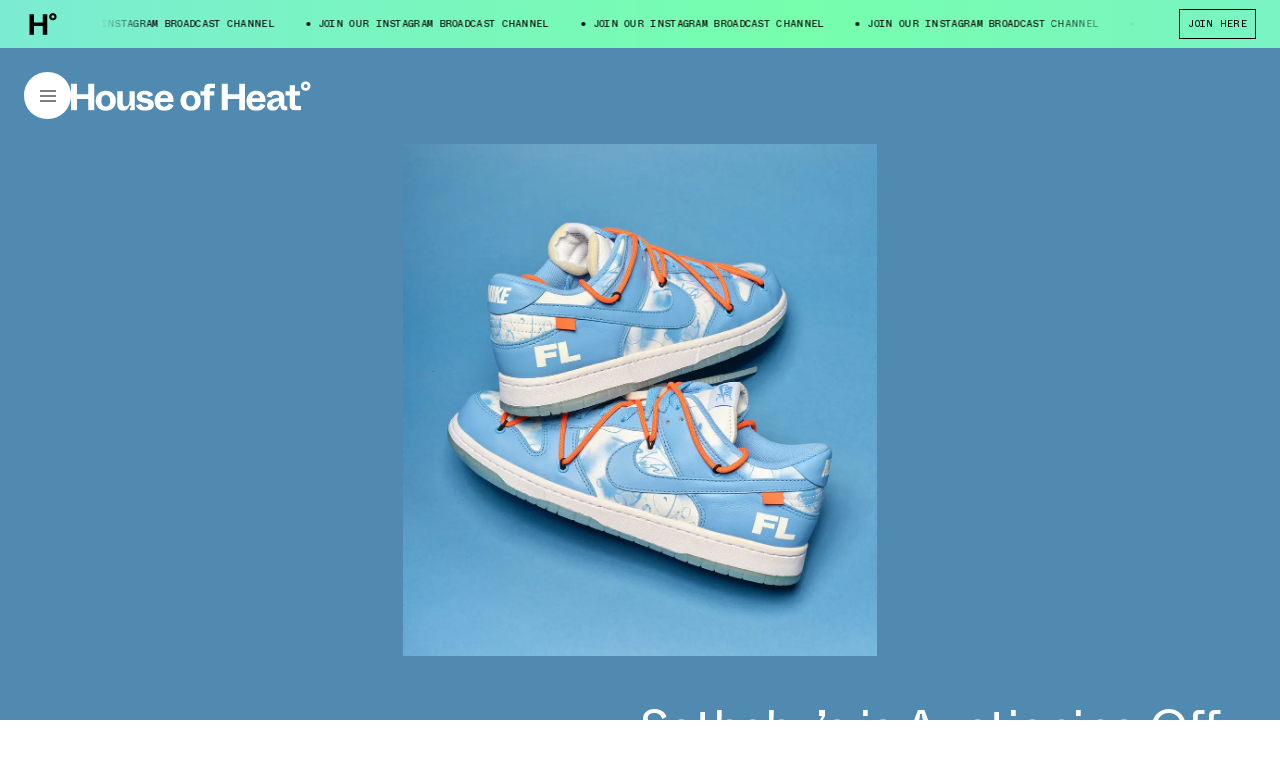

--- FILE ---
content_type: text/html; charset=utf-8
request_url: https://houseofheat.co/nike/off-white-futura-nike-dunk-sothebys-auction
body_size: 34316
content:
<!DOCTYPE html><html lang="en"><head><meta charSet="utf-8"/><meta name="viewport" content="width=device-width, height=device-height, initial-scale=1, minimum-scale=1, maximum-scale=1"/><title>Sotheby’s is Auctioning Off Eight Pairs of the OFF-WHITE x Futura x Nike Dunk Low | House of Heat°</title><meta name="robots" content="index, follow, max-image-preview:large"/><meta property="og:url" content="https://houseofheat.co/nike/off-white-futura-nike-dunk-sothebys-auction"/><meta property="title" content="Sotheby’s is Auctioning Off Eight Pairs of the OFF-WHITE x Futura x Nike Dunk Low"/><meta property="og:title" content="Sotheby’s is Auctioning Off Eight Pairs of the OFF-WHITE x Futura x Nike Dunk Low"/><meta name="twitter:title" content="Sotheby’s is Auctioning Off Eight Pairs of the OFF-WHITE x Futura x Nike Dunk Low"/><meta name="description" content="Sotheby’s is proud to present a special global online auction of the Nike Dunk Low ‘Virgil Abloh™ x Futura Laboratories’ designed by Virgil Abloh and the artist Futura. A total of eight pairs are being made available publicly for auction in two colorways. Proceeds of this auction shall be donated to support the work of […]"/><meta property="og:description" content="Sotheby’s is proud to present a special global online auction of the Nike Dunk Low ‘Virgil Abloh™ x Futura Laboratories’ designed by Virgil Abloh and the artist Futura. A total of eight pairs are being made available publicly for auction in two colorways. Proceeds of this auction shall be donated to support the work of […]"/><meta name="twitter:description" content="Sotheby’s is proud to present a special global online auction of the Nike Dunk Low ‘Virgil Abloh™ x Futura Laboratories’ designed by Virgil Abloh and the artist Futura. A total of eight pairs are being made available publicly for auction in two colorways. Proceeds of this auction shall be donated to support the work of […]"/><meta property="og:image" content="https://cdn.sanity.io/images/pu5wtzfc/production/20baba81985f7a3af55d570d599894262e2b5764-1200x1295.jpg?rect=0,333,1200,630&amp;w=1200&amp;h=630"/><meta property="og:image:width" content="1200"/><meta property="og:image:height" content="630"/><meta name="twitter:image" content="https://cdn.sanity.io/images/pu5wtzfc/production/20baba81985f7a3af55d570d599894262e2b5764-1200x1295.jpg?rect=0,333,1200,630&amp;w=1200&amp;h=630"/><meta name="twitter:image:src" content="https://cdn.sanity.io/images/pu5wtzfc/production/20baba81985f7a3af55d570d599894262e2b5764-1200x1295.jpg?rect=0,333,1200,630&amp;w=1200&amp;h=630"/><meta name="twitter:image:tile_image:src" content="https://cdn.sanity.io/images/pu5wtzfc/production/20baba81985f7a3af55d570d599894262e2b5764-1200x1295.jpg?rect=0,333,1200,630&amp;w=1200&amp;h=630"/><meta property="og:site_name" content="House of Heat°"/><meta name="twitter:site" content="House of Heat°"/><meta name="twitter:card" content="summary_large_image"/><link rel="canonical" href="https://houseofheat.co/nike/off-white-futura-nike-dunk-sothebys-auction"/><link rel="preload" as="image" href="https://cdn.sanity.io/images/pu5wtzfc/production/20baba81985f7a3af55d570d599894262e2b5764-1200x1295.jpg/OFF-WHITE-Futura-Nike-Dunk-Low-2.jpg?rect=0,1,1200,1294&amp;w=320&amp;h=345&amp;auto=format" imageSrcSet="https://cdn.sanity.io/images/pu5wtzfc/production/20baba81985f7a3af55d570d599894262e2b5764-1200x1295.jpg/OFF-WHITE-Futura-Nike-Dunk-Low-2.jpg?rect=0,1,1200,1294&amp;w=320&amp;h=345&amp;auto=format 320w,https://cdn.sanity.io/images/pu5wtzfc/production/20baba81985f7a3af55d570d599894262e2b5764-1200x1295.jpg/OFF-WHITE-Futura-Nike-Dunk-Low-2.jpg?rect=0,1,1200,1294&amp;w=420&amp;h=453&amp;auto=format 420w,https://cdn.sanity.io/images/pu5wtzfc/production/20baba81985f7a3af55d570d599894262e2b5764-1200x1295.jpg/OFF-WHITE-Futura-Nike-Dunk-Low-2.jpg?rect=1,0,1199,1295&amp;w=640&amp;h=691&amp;auto=format 640w,https://cdn.sanity.io/images/pu5wtzfc/production/20baba81985f7a3af55d570d599894262e2b5764-1200x1295.jpg/OFF-WHITE-Futura-Nike-Dunk-Low-2.jpg?w=1024&amp;h=1105&amp;auto=format 1024w" imageSizes="(max-width: 1024px) 100vw, 50vw" media="(max-width: 1023px)"/><link rel="preload" as="image" href="https://cdn.sanity.io/images/pu5wtzfc/production/20baba81985f7a3af55d570d599894262e2b5764-1200x1295.jpg/OFF-WHITE-Futura-Nike-Dunk-Low-2.jpg?rect=0,1,1200,1294&amp;w=320&amp;h=345&amp;auto=format" imageSrcSet="https://cdn.sanity.io/images/pu5wtzfc/production/20baba81985f7a3af55d570d599894262e2b5764-1200x1295.jpg/OFF-WHITE-Futura-Nike-Dunk-Low-2.jpg?rect=0,1,1200,1294&amp;w=320&amp;h=345&amp;auto=format 320w,https://cdn.sanity.io/images/pu5wtzfc/production/20baba81985f7a3af55d570d599894262e2b5764-1200x1295.jpg/OFF-WHITE-Futura-Nike-Dunk-Low-2.jpg?rect=0,1,1200,1294&amp;w=420&amp;h=453&amp;auto=format 420w,https://cdn.sanity.io/images/pu5wtzfc/production/20baba81985f7a3af55d570d599894262e2b5764-1200x1295.jpg/OFF-WHITE-Futura-Nike-Dunk-Low-2.jpg?rect=1,0,1199,1295&amp;w=640&amp;h=691&amp;auto=format 640w,https://cdn.sanity.io/images/pu5wtzfc/production/20baba81985f7a3af55d570d599894262e2b5764-1200x1295.jpg/OFF-WHITE-Futura-Nike-Dunk-Low-2.jpg?w=1024&amp;h=1105&amp;auto=format 1024w,https://cdn.sanity.io/images/pu5wtzfc/production/20baba81985f7a3af55d570d599894262e2b5764-1200x1295.jpg/OFF-WHITE-Futura-Nike-Dunk-Low-2.jpg?w=1200&amp;h=1295&amp;auto=format 1200w" imageSizes="(max-width: 1024px) 100vw, 50vw" media="(min-width: 1024px)"/><meta name="next-head-count" content="23"/><script>
            /**
            * ░██░    ▓█░  █▓    ░▓███▓░   ▒█▒    ▓█▒ ████████░   ▓█▒   ░▓█▒    ░████▓░░
            * ░███░   ██░  ██  ░▓█▓░░░██▓░ ▓█▓    ▓█▒ ░░░██░░░░   ▓█▒   ▓███░   ▒█▒░░▒██░
            * ░██▓█▓░ ██░  ██  ▓█░         ▓█▓▒▒▒▒▓█▒    ██       ▓█▒  ▒█▓░██░  ▒█░ ░░██░
            * ░██ ▒██░██░  ██  ▓█░ ░▓████░ ▓██▓▓▓▓██▒    ██       ▓█▒ ░██░ ▒█▓░ ▒█████▒░
            * ░▒▒  ░▒▓▒▒░  ▓▒  ░▒▒    ░▒▒░ ▒▓▒    ▒▓░    ▒▓  ▒▓▒░░▒▒░ ▒▓▓▓▓▓▓▓░ ░▒░ ░▒▒░
            * Site by https://nightjar.co 🥰
            * Get in touch: hello@nightjar.co
            **/
          </script><script>history.scrollRestoration = "manual"</script><script>
          (function(w,d,s,l,i){w[l]=w[l]||[];w[l].push({'gtm.start':
          new Date().getTime(),event:'gtm.js'});var f=d.getElementsByTagName(s)[0],
          j=d.createElement(s),dl=l!='dataLayer'?'&l='+l:'';j.async=true;j.src=
          'https://www.googletagmanager.com/gtm.js?id='+i+dl;f.parentNode.insertBefore(j,f);
          })(window,document,'script','dataLayer','GTM-MWLSGJR');</script><link rel="preconnect" href="https://powerad.ai/" crossorigin=""/><link rel="preconnect" href="https://nextmillennium.io/" crossorigin=""/><link rel="preload" href="/fonts/ABCWhyte-Regular.woff2" type="font/woff2" as="font" crossorigin=""/><link rel="preload" href="/fonts/ABCWhyte-Bold.woff2" type="font/woff2" as="font" crossorigin=""/><link rel="preload" href="/fonts/ABCWhyteInktrap-Bold.woff2" type="font/woff2" as="font" crossorigin=""/><link rel="preload" href="/fonts/ABCWhyteInktrap-Regular.woff2" type="font/woff2" as="font" crossorigin=""/><link rel="preload" href="/fonts/ABCWhyteMono-Regular.woff2" type="font/woff2" as="font" crossorigin=""/><link rel="icon" type="image/png" sizes="32x32" href="/favicon-32x32.png"/><link rel="icon" type="image/png" sizes="16x16" href="/favicon-16x16.png"/><link rel="apple-touch-icon" sizes="120x120" href="/favicon/apple-touch-icon.png"/><link rel="manifest" href="/favicon/site.webmanifest"/><link rel="mask-icon" href="/favicon/safari-pinned-tab.svg" color="#5bbad5"/><meta name="msapplication-TileColor" content="#ffc40d"/><meta name="theme-color" content="#ffffff"/><link rel="preload" href="/_next/static/css/a04cdc3a54fb2e69.css" as="style"/><link rel="stylesheet" href="/_next/static/css/a04cdc3a54fb2e69.css" data-n-g=""/><link rel="preload" href="/_next/static/css/e3485df72325fda6.css" as="style"/><link rel="stylesheet" href="/_next/static/css/e3485df72325fda6.css" data-n-p=""/><noscript data-n-css=""></noscript><script defer="" nomodule="" src="/_next/static/chunks/polyfills-c67a75d1b6f99dc8.js"></script><script src="/_next/static/chunks/webpack-cbb6338407db42da.js" defer=""></script><script src="/_next/static/chunks/framework-0ba0ddd33199226d.js" defer=""></script><script src="/_next/static/chunks/main-91c7eefc8c375784.js" defer=""></script><script src="/_next/static/chunks/pages/_app-5ba7d7ebe0e9fe22.js" defer=""></script><script src="/_next/static/chunks/29107295-1494f237b9e407ad.js" defer=""></script><script src="/_next/static/chunks/690-5ea3c3f398750c72.js" defer=""></script><script src="/_next/static/chunks/273-2a76c09d2211e3ef.js" defer=""></script><script src="/_next/static/chunks/pages/%5B...slug%5D-f82a7dd03874a1e0.js" defer=""></script><script src="/_next/static/0dYulIvkTln5J7KV8qEF7/_buildManifest.js" defer=""></script><script src="/_next/static/0dYulIvkTln5J7KV8qEF7/_ssgManifest.js" defer=""></script></head><body><noscript><iframe src="https://www.googletagmanager.com/ns.html?id=GTM-MWLSGJR" height="0" width="0" style="display:none;visibility:hidden"></iframe></noscript><div id="__next"><svg viewBox="0 0 100 100" class="invisible fixed pointer-events-none"><filter id="colorMeLTA"><feColorMatrix in="SourceGraphic" values="1 1 1 1 0 1 1 1 1 0 1 1 1 1 0 0 0 0 1 0"></feColorMatrix></filter></svg><header class="fixed top-0 left-0 w-full z-header" style="color:#000;transform:translateY(calc(-100% + 3rem))"><div class="h-[70vh] text-current relative flex flex-col md:flex-row bottom-line"><div class="md:w-1/2 flex-shrink-0 h-full relative bottom-line after:md:hidden flex flex-col"><div class="m-4 md:m-6 relative h-6 flex-grow-0 flex-shrink-0"><button class="absolute top-0 h-6 transition-opacity duration-150 ease-in-out p-0 m-0 border-none opacity-0 pointer-events-none"><span class="font-mono uppercase leading-[1.2] text-xs">&lt; Choose A  Different Model</span></button><span class="ml-4 my-2 relative after:absolute after:rounded after:w-2 after:h-2 after:-left-4 after:top-1/2 after:-translate-y-1/2 after:bg-current flex items-center absolute top-0 h-6 transition-opacity duration-150 ease-in-out opacity-100 pointer-events-auto font-mono uppercase leading-[1.2] text-xs">Select Model</span></div><div class="hidden md:flex mx-4 md:mx-6 mb-4 md:mb-6 flex-grow flex-shrink justify-center items-center relative"></div></div><div class="md:w-1/2 flex-shrink-0 absolute md:static left-0 right-0 top-toolbar bottom-0"><div class="w-full h-full relative overflow-hidden"><div class="absolute top-0 bottom-0 w-full overflow-auto overscroll-contain" style="left:0%"><ul class="m-4 md:m-6 overflow-hidden p-0"></ul></div><div class="absolute top-0 bottom-0 w-full overflow-auto overscroll-contain" style="left:100%"><div class="m-4 md:m-6"><div class="!mb-[2rem]"><div class="font-mono uppercase text-[9px] text-center m-auto max-w-[70em] text-current prose"><div><span class="not-prose  font-mono uppercase leading-[1.2] text-xxs"><p>WE INDEPENDENTLY CHOOSE ALL PRODUCTS FEATURED ON OUR SITE. WE MAY RECEIVE A COMMISSION WHEN YOU CLICK ON LINKS TO THOSE PRODUCTS. YOU CAN LEARN MORE ABOUT OUR AFFILIATE POLICY IN OUR <a href="/terms-of-use">TERMS OF USE</a>.</p></span></div></div></div></div></div></div></div></div><div class="w-auto px-4 md:px-6 mx-auto font-mono uppercase leading-[1.2] text-xs flex w-full h-toolbar items-center justify-between space-x-6 md:space-x-10 opacity-0"><div class="flex grow shrink items-center col overflow-hidden"><svg viewBox="0 0 100 100" class="hidden md:block w-auto h-9 mr-10 shrink-0"><image x="0" y="0" width="100" height="100" href="https://cdn.sanity.io/images/pu5wtzfc/production/6bc5625fbc9166451c8b41e4339e01226f517ca5-700x700.svg"></image></svg><div class="overflow-hidden w-full" style="mask-image:linear-gradient(270deg,transparent,#000 10%,#000 95%,transparent);-webkit-mask-image:linear-gradient(270deg,transparent,#000 10%,#000 95%,transparent)"><div class="whitespace-nowrap text-ellipsis block grow shrink flex flex-nowrap"><span class="mr-8 ml-3 relative before:block before:absolute before:-left-3 before:top-1/2 before:-translate-y-1/2 before:w-1 before:h-1 before:bg-current before:rounded-full shrink-0" aria-hidden="false">JOIN OUR INSTAGRAM BROADCAST CHANNEL</span></div></div></div><div class="flex md:space-x-4 whitespace-nowrap shrink-0"><a href="https://ig.me/j/Abb0To10gThvjgD4/?igsh=MTJzajl5eHRjemZoZg==" target="_blank" rel="noreferrer noopener" class="flex items-center bg-transparent uppercase px-2 py-2 hover:text-white hover:bg-black border border-current hover:border-black border-solid disabled:opacity-30 disabled:hover:!bg-white disabled:hover:!text-black">JOIN HERE</a></div></div><div class="absolute inset-0 flex w-[400%] -z-1 pointer-events-none" style="background:linear-gradient(90deg, #76FFAD 0%, #7FE1E8 25%, #76FFAD 50%, #7FE1E8 75%, #76FFAD 100%)"></div></header><div class="bg-black fixed top-0 left-0 w-screen h-screen z-menu opacity-0 pointer-events-none"></div><section class="fixed top-toolbar left-0 w-full pointer-events-none z-menu" style="--foreground:#000;--background:#ffffff"><div class="relative flex items-center gap-4 px-4 md:px-6 py-6"><div class="flex-grow-0 flex-shrink-0 relative"><button id="menu-btn" class="flex items-center justify-center pointer-events-auto z-header rounded-full w-[38px] h-[38px] md:w-[47px] md:h-[47px] focus:opacity-100 relative mt-[4px] md:mt-0" style="background-color:var(--foreground);color:var(--background)" title="Open Menu"><svg viewBox="0 0 16 12" width="16" height="12" fill="none" style="stroke:var(--background)" xmlns="http://www.w3.org/2000/svg"><line x2="16" y1="1" y2="1"></line><line x2="16" y1="6" y2="6"></line><line x2="16" y1="11" y2="11"></line></svg></button></div><div class="flex-1 relative text-current z-menuContent"><div class="max-w-md md:max-w-none"><div class="w-60"></div><svg xmlns="http://www.w3.org/2000/svg" viewBox="0 0 1322.1 166.8" id="logo" class="absolute w-full max-w-md md:max-w-none cursor-pointer pointer-events-none origin-left -translate-y-1/2 pointer-events-auto md:w-60" style="fill:var(--foreground)"><g class="relative"><rect fill="transparent" class="pointer-events-auto absolute inset-0" width="127.5" height="147.2" y="16"></rect><path d="M32.1,163.1v-62.4h63.3v62.4h32.1V16H95.4v58.2H32.1V16H0v147.2H32.1z"></path></g><g><g><path d="M191.3,166.5c32.3,0,55.5-21.7,55.5-55.9c0-33.6-23.2-55.7-55.5-55.7c-32.3,0-55.5,22.1-55.5,55.7 C135.8,142.9,159,166.5,191.3,166.5z M191.3,142.7c-14.4,0-24.3-10.1-24.3-31.7c0-21.7,9.9-32.6,24.3-32.6 c14.4,0,24.3,10.9,24.3,32.6C215.6,132.6,205.7,142.7,191.3,142.7z"></path></g><g><path d="M287.7,166.5c17.5,0,28.3-12.6,33.3-27.5h12.9c-5.7,8.2-9.9,17-10.1,24.2h27.9V58h-30v51.9c0,17.4-5.7,31.7-21.1,31.7 c-9.8,0-15.8-5.7-15.8-19.8V58h-30v70.8C254.8,151.8,267.7,166.5,287.7,166.5z"></path></g><path d="M407.8,166.1c30.8,0,49-13.7,49-34.7c0-20-16.5-29-36.3-32.8l-14.6-2.7c-11.4-2.1-14.6-4.8-14.6-10.3 c0-5.7,4.9-10.1,15-10.1c10.6,0,18.1,6.1,21.3,14.7L452.3,79c-4.6-10.5-18.2-24.2-44.5-24.2c-28.3,0-45.4,13.2-45.4,33.2 c0,20.6,12.9,28,35,32.4l15,2.9c10.8,2.1,13.1,6.3,13.1,11.1c0,5.9-5.5,10.5-16,10.5c-20.5,0-23.6-15.3-24.1-17.7l-27.2,8.6 C362.6,154.5,382.9,166.1,407.8,166.1z"></path><path d="M514,166.5c32.1,0,45.4-17.2,51.3-30.7l-26.8-10.3c-4.4,9.9-11,18.3-24.5,18.3c-12.9,0-22.8-7.6-23.6-26.1h74.5 c3-35.1-15.6-62.9-51.1-62.9c-30.6,0-53.4,22.5-53.4,55.5C460.4,144.8,481.5,166.5,514,166.5z M491.4,96.7 c2.1-13.2,10.3-20.4,22.4-20.4c12.7,0,20.3,7.4,21.5,20.4H491.4z"></path><path d="M658.8,166.5c32.3,0,55.5-21.7,55.5-55.9c0-33.6-23.2-55.7-55.5-55.7c-32.3,0-55.5,22.1-55.5,55.7 C603.3,142.9,626.5,166.5,658.8,166.5z M658.8,142.7c-14.4,0-24.3-10.1-24.3-31.7c0-21.7,9.9-32.6,24.3-32.6 c14.4,0,24.3,10.9,24.3,32.6C683.1,132.6,673.2,142.7,658.8,142.7z"></path><path d="M764.1,80.7h24.5V58h-24.5v-9c0-6.3,2.7-9.2,9.3-9.2H793V16h-32.5c-17.1,0-26.4,11.1-26.4,27.5V58h-20.5v22.7h20.5v82.4h30 V80.7z"></path><path d="M863,163.1v-62.4h63.3v62.4h32.1V16h-32.1v58.2H863V16h-32.1v147.2H863z"></path><path d="M1020.6,166.5c32.1,0,45.4-17.2,51.3-30.7l-26.8-10.3c-4.4,9.9-11,18.3-24.5,18.3c-12.9,0-22.8-7.6-23.6-26.1h74.5 c3-35.1-15.6-62.9-51.1-62.9c-30.6,0-53.4,22.5-53.4,55.5C967,144.8,988.1,166.5,1020.6,166.5z M998,96.7 c2.1-13.2,10.3-20.4,22.4-20.4c12.7,0,20.3,7.4,21.5,20.4H998z"></path><path d="M1113.5,166.5c18.2,0,28.1-11.6,32.3-25.2h9.9c0.4,15.6,4.4,21.9,23,21.9h12.5v-22.7h-9.3c-5.7,0-6.3-1.1-6.3-6.3V95.7 c0-27.7-17.5-40.8-47.1-40.8c-30.8,0-48.3,15.8-50,32.2l27,5.9c2.5-9.9,9.5-16.6,23.2-16.6c12,0,17.3,5.5,17.3,14.5v4 c-35,3.4-66.3,12-66.3,41.4C1079.8,154.7,1094.1,166.5,1113.5,166.5z M1123.9,144.6c-9.1,0-13.7-4.4-13.7-11.4 c0-13.9,16.5-17.7,35.9-20v6.7C1146,137.1,1135.5,144.6,1123.9,144.6z"></path><path d="M1266.7,163.1v-23.8h-22.8c-6.5,0-9.3-2.9-9.3-9.2V80.7h27.4V58h-27.4V25h-30v33h-22.2v22.7h22.2v54.9 c0,16.4,9.7,27.5,26.8,27.5H1266.7z"></path></g><path class="pointer-events-auto absolute inset-0" d="M1293,54.9c15.8,0,26.6-11,26.6-25.8c0-14.6-11-26-26.5-26c-15.5,0-26.5,11.4-26.5,26C1266.7,43.5,1277.3,54.9,1293,54.9z M1293.2,40.3c-6,0-10.6-4.4-10.6-11.4c0-6.5,4.6-11,10.6-11c6.1,0,10.5,4.4,10.5,11C1303.6,35.7,1299.3,40.3,1293.2,40.3z"></path></svg></div></div></div><div class="opacity-0"><button class="absolute right-6 top-1/2 w-[38px] h-[38px] md:w-[47px] md:h-[47px] cursor-pointer -translate-y-1/2 rounded-full flex justify-center items-center" style="background-color:var(--foreground);color:var(--background)" title="Close Dialog"><svg width="37" height="37" viewBox="0 0 37 37" fill="none" xmlns="http://www.w3.org/2000/svg"><path d="M18.5 0.5C20.8638 0.5 23.2044 0.965584 25.3883 1.87017C27.5722 2.77475 29.5565 4.10062 31.2279 5.77208C32.8994 7.44353 34.2252 9.42784 35.1298 11.6117C36.0344 13.7956 36.5 16.1362 36.5 18.5C36.5 20.8638 36.0344 23.2044 35.1298 25.3883C34.2252 27.5722 32.8994 29.5565 31.2279 31.2279C29.5565 32.8994 27.5722 34.2252 25.3883 35.1298C23.2044 36.0344 20.8638 36.5 18.5 36.5C16.1362 36.5 13.7956 36.0344 11.6117 35.1298C9.42783 34.2252 7.44353 32.8994 5.77207 31.2279C4.10062 29.5565 2.77475 27.5722 1.87017 25.3883C0.965581 23.2044 0.499999 20.8638 0.5 18.5C0.500001 16.1362 0.965586 13.7955 1.87017 11.6117C2.77476 9.42783 4.10063 7.44352 5.77209 5.77207C7.44354 4.10062 9.42785 2.77475 11.6117 1.87016C13.7956 0.965581 16.1362 0.499998 18.5 0.5L18.5 0.5Z" stroke="#00DC09" stroke-dasharray="113" stroke-dashoffset="113"></path><line y1="-0.5" x2="15" y2="-0.5" transform="matrix(0.707107 -0.707107 -0.707107 -0.707107 12 24)" stroke="currentColor"></line><line y1="-0.5" x2="15" y2="-0.5" transform="matrix(0.707107 0.707107 0.707107 -0.707107 13 13)" stroke="currentColor"></line></svg></button></div></section><main><section class="w-auto mb-8 md:mb-20 md:min-h-[100vh] flex flex-col pt-toolbar" style="background-color:#518ab1;color:#ffffff"><div class="flex-grow flex-shrink md:flex md:flex-col"><div class="w-full relative col-span-full row-start-1 mb-12 md:min-h-[512px] flex md:mt-24 md:flex-grow mt-24 md:mt-0 items-center"><div class="md:!absolute md:inset-0 md:mx-auto relative w-full block overflow-hidden"><div class="hidden md:block" style="padding-top:107.91666666666666%"></div><div class="block md:hidden" style="padding-top:66.66666666666667%"></div><picture><source media="(max-width: 1023px)" srcSet="https://cdn.sanity.io/images/pu5wtzfc/production/20baba81985f7a3af55d570d599894262e2b5764-1200x1295.jpg/OFF-WHITE-Futura-Nike-Dunk-Low-2.jpg?rect=0,1,1200,1294&amp;w=320&amp;h=345&amp;auto=format 320w,https://cdn.sanity.io/images/pu5wtzfc/production/20baba81985f7a3af55d570d599894262e2b5764-1200x1295.jpg/OFF-WHITE-Futura-Nike-Dunk-Low-2.jpg?rect=0,1,1200,1294&amp;w=420&amp;h=453&amp;auto=format 420w,https://cdn.sanity.io/images/pu5wtzfc/production/20baba81985f7a3af55d570d599894262e2b5764-1200x1295.jpg/OFF-WHITE-Futura-Nike-Dunk-Low-2.jpg?rect=1,0,1199,1295&amp;w=640&amp;h=691&amp;auto=format 640w,https://cdn.sanity.io/images/pu5wtzfc/production/20baba81985f7a3af55d570d599894262e2b5764-1200x1295.jpg/OFF-WHITE-Futura-Nike-Dunk-Low-2.jpg?w=1024&amp;h=1105&amp;auto=format 1024w" sizes="(max-width: 1024px) 100vw, 50vw"/><source media="(min-width: 1024px)" srcSet="https://cdn.sanity.io/images/pu5wtzfc/production/20baba81985f7a3af55d570d599894262e2b5764-1200x1295.jpg/OFF-WHITE-Futura-Nike-Dunk-Low-2.jpg?rect=0,1,1200,1294&amp;w=320&amp;h=345&amp;auto=format 320w,https://cdn.sanity.io/images/pu5wtzfc/production/20baba81985f7a3af55d570d599894262e2b5764-1200x1295.jpg/OFF-WHITE-Futura-Nike-Dunk-Low-2.jpg?rect=0,1,1200,1294&amp;w=420&amp;h=453&amp;auto=format 420w,https://cdn.sanity.io/images/pu5wtzfc/production/20baba81985f7a3af55d570d599894262e2b5764-1200x1295.jpg/OFF-WHITE-Futura-Nike-Dunk-Low-2.jpg?rect=1,0,1199,1295&amp;w=640&amp;h=691&amp;auto=format 640w,https://cdn.sanity.io/images/pu5wtzfc/production/20baba81985f7a3af55d570d599894262e2b5764-1200x1295.jpg/OFF-WHITE-Futura-Nike-Dunk-Low-2.jpg?w=1024&amp;h=1105&amp;auto=format 1024w,https://cdn.sanity.io/images/pu5wtzfc/production/20baba81985f7a3af55d570d599894262e2b5764-1200x1295.jpg/OFF-WHITE-Futura-Nike-Dunk-Low-2.jpg?w=1200&amp;h=1295&amp;auto=format 1200w" sizes="(max-width: 1024px) 100vw, 50vw"/><img data-sizes="auto" sizes="(max-width: 1024px) 100vw, 50vw" src="https://cdn.sanity.io/images/pu5wtzfc/production/20baba81985f7a3af55d570d599894262e2b5764-1200x1295.jpg/OFF-WHITE-Futura-Nike-Dunk-Low-2.jpg?rect=0,1,1200,1294&amp;w=320&amp;h=345&amp;auto=format" loading="eager" class="absolute w-full h-full inset-0 object-contain" style="object-position:50% 50%"/></picture></div></div><div class="flex flex-wrap px-4 col-span-full pb-6 flex-col justify-end md:flex-row-reverse md:justify-between md:items-end"><h1 class="z-1 font-normal tracking-[-0.02em] leading-[1] font-serif mb-12 max-w-2xl max-w-none md:w-1/2 md:mb-0 lg:pr-28 text-[40px] md:text-[3rem]">Sotheby’s is Auctioning Off Eight Pairs of the OFF-WHITE x Futura x Nike Dunk Low</h1><div class="font-mono text-sm uppercase md:w-1/2 md:flex md:flex-col-reverse md:justify-between md:mt-8"><div class="flex mb-8 md:w-1/2 md:mb-0"><div class="flex flex-col justify-between"><p class="hidden md:block opacity-50 mb-4 font-mono uppercase leading-[1.2] text-sm">Follow</p><div class="relative"><button class="flex items-center bg-transparent uppercase px-2 py-2 hover:text-white hover:bg-black border border-current hover:border-black border-solid transition-colors ease-in-out disabled:opacity-30 disabled:hover:!bg-white disabled:hover:!text-black h-8 px-3 gap-2 flex justify-between items-center z-10 w-full relative overflow-hidden hover:!bg-black md:hidden"><span class="font-mono uppercase text-sm">Follow</span><svg viewBox="0 0 12 7" fill="none" width="10" class="transition-transform duration-150 flex-shrink-0" style="transform:rotateX(0deg)"><path d="M11 .647L6 5.353 1 .647" stroke="currentColor" stroke-width="1.176"></path></svg></button><div class="gap-2 w-full h-0 absolute overflow-hidden bg-white z-1 after:absolute before:h-[1px] before:left-0 before:right-0 before:top-0 before:bg-black after:h-[1px] after:left-0 after:right-0 after:bottom-0 after:bg-black md:w-auto md:h-auto md:static md:mt-0 md:before:hidden md:after:hidden text-black md:bg-transparent md:text-current"><div class="w-full border-[1px] border-black border-solid border-b-0 border-t-0 flex flex-wrap gap-2 pt-[1px] md:flex md:border-none"><button class="flex items-center bg-transparent uppercase px-2 py-2 hover:text-white hover:bg-black border border-current hover:border-black border-solid transition-colors ease-in-out disabled:opacity-30 disabled:hover:!bg-white disabled:hover:!text-black h-8 px-3 gap-2 flex justify-between border-none md:border-solid flex justify-between w-full md:w-auto"><span class="font-mono uppercase text-xs">Nike</span><svg class="w-[10px]" width="12px" height="12px" viewBox="0 0 12 12" fill="none" xmlns="http://www.w3.org/2000/svg"><path d="M5.402 10.203V.797h1.176v9.406H5.402Z" fill="currentColor"></path><path d="M1.17 4.912h9.406v1.176H1.171V4.912Z" fill="currentColor"></path></svg></button><button class="flex items-center bg-transparent uppercase px-2 py-2 hover:text-white hover:bg-black border border-current hover:border-black border-solid transition-colors ease-in-out disabled:opacity-30 disabled:hover:!bg-white disabled:hover:!text-black h-8 px-3 gap-2 flex justify-between border-none md:border-solid flex justify-between w-full md:w-auto"><span class="font-mono uppercase text-xs">Dunk Low</span><svg class="w-[10px]" width="12px" height="12px" viewBox="0 0 12 12" fill="none" xmlns="http://www.w3.org/2000/svg"><path d="M5.402 10.203V.797h1.176v9.406H5.402Z" fill="currentColor"></path><path d="M1.17 4.912h9.406v1.176H1.171V4.912Z" fill="currentColor"></path></svg></button></div></div></div></div><div class="flex flex-col justify-between ml-4 md:ml-20"><p class="hidden md:block opacity-50 mb-4 font-mono uppercase leading-[1.2] text-sm">Share</p><div class="relative"><button class="flex items-center bg-transparent uppercase px-2 py-2 hover:text-white hover:bg-black border border-current hover:border-black border-solid transition-colors ease-in-out disabled:opacity-30 disabled:hover:!bg-white disabled:hover:!text-black h-8 px-3 gap-2 flex justify-between items-center z-10 w-full relative overflow-hidden hover:!bg-black"><span class="font-mono uppercase text-sm">Share</span><svg viewBox="0 0 12 7" fill="none" width="10" class="transition-transform duration-150 flex-shrink-0" style="transform:rotateX(0deg)"><path d="M11 .647L6 5.353 1 .647" stroke="currentColor" stroke-width="1.176"></path></svg></button><div class="gap-2 w-full h-0 absolute overflow-hidden bg-white z-1 after:absolute before:h-[1px] before:left-0 before:right-0 before:top-0 before:bg-black after:h-[1px] after:left-0 after:right-0 after:bottom-0 after:bg-black opacity-100"><div class="w-full border-[1px] border-black border-solid border-b-0 border-t-0 pt-[1px]"><a href="https://www.facebook.com/sharer/sharer.php?u=undefined" class="block bg-white hover:bg-black text-black hover:text-white px-3 py-2 text-xs font-mono uppercase" target="_blank" rel="noreferrer noopener">Facebook</a><a href="https://www.twitter.com/share?url=undefined" class="block bg-white hover:bg-black text-black hover:text-white px-3 py-2 text-xs font-mono uppercase" target="_blank" rel="noreferrer noopener">Twitter</a><a href="whatsapp://send?text=undefined" class="block bg-white hover:bg-black text-black hover:text-white px-3 py-2 text-xs font-mono uppercase" target="_blank" rel="noreferrer noopener">Whatsapp</a><a href="mailto:?body=undefined" class="block bg-white hover:bg-black text-black hover:text-white px-3 py-2 text-xs font-mono uppercase" target="_blank" rel="noreferrer noopener">Email</a></div></div></div></div></div><div class="md:flex md:flex-col md:w-1/2 md:mb-4"><div class="flex"><p class="mb-4 opacity-50 w-1/2 max-w-[10rem] flex-shrink-0 flex-grow-0">Written By</p><p class="mb-2 w-40"><span>Pete Michael</span></p></div><div class="flex"><p class="mb-4 opacity-50 w-1/2 max-w-[10rem] flex-shrink-0 flex-grow-0">Date</p><p class="mb-2 w-40"><span>2023.03.24</span></p></div></div></div></div></div></section><section class="w-auto grid grid-cols-12 gap-4 md:gap-6 px-4 md:px-6 mx-auto mb-16 md:mb-20"><div class="col-span-full md:col-start-7 md:col-end-12 prose"><div><p>Sotheby’s is proud to present a special global online auction of the Nike Dunk Low ‘Virgil Abloh™ x Futura Laboratories’ designed by Virgil Abloh and the artist Futura. A total of eight pairs are being made available publicly for auction in two colorways. Proceeds of this auction shall be donated to support the work of the Virgil Abloh Foundation, the philanthropic arm of Virgil Abloh Securities, the creative company which upholds the far-reaching practice, teachings, and ethos of the late creative visionary, Virgil Abloh. Launching later this year, the Foundation will continue the Abloh Family’s work to increase access and opportunities for diverse youth interested in pursuing creative careers. In addition, the Virgil Abloh Foundation has committed to donating half its proceeds to Futura’s choice of charities with profound community impact. They are the Art for Justice Fund, the Boys &amp; Girls Club of America, and the Innocence Project.</p><p>In 2019 at Off-White™ c/o Virgil Abloh’s Spring/Summer 2020 show in Paris amongst the field of white carnations that lined the runway, the world caught its first glimpse of the Nike Dunk Low interpretation by ‘Virgil Abloh™ x Futura Laboratories’. The sneakers were an anchor piece of the season’s collection which saw the late founder of Off-White™, Virgil Abloh, collaborate with the legendary artist on a series of garments customized with his signature abstract style-shirts, pants, and a baby blue sculptural rendition of Futura’s otherworldly character: Pointman, a reoccurring figure in his artistic universe.</p></div></div></section><div class="relative w-full overflow-hidden mb-16 md:mb-20 bg-neutral-50 px-2 py-[16px]"><div id="ad-:R1lb6:" class="min-h-[250px] md:min-h-[250px] flex justify-center items-center" data-ad-size="banner" data-provider="nextmillennium" style="width:100%;min-height:inherit;display:block;position:relative"><script async="" src="https://powerad.ai/235424027055350/script.js"></script></div></div><section class="w-auto grid grid-cols-12 gap-4 md:gap-6 px-4 md:px-6 mx-auto mb-16 md:mb-20"><div class="col-span-full md:col-start-7 md:col-end-12 prose"><div><p>The shoes combine stylistic cues from both creative minds — from Futura’s signature abstract hand to Virgil’s now iconic double-laced take on the classic Nike Dunk silhouette. Virgil conceived of the collaboration as an opportunity to recognize and celebrate Futura not only as a fellow Nike collaborator and designer of some of the most coveted sneakers in Nike’s history, but as a pioneer in the space of art, culture, and commerce that Virgil had inherited and expanded. The sneakers captured the internet’s imagination in their distillation of Virgil’s ethos.</p><p>The Dunks are a reinterpretation of a classic Nike silhouette refracted through Virgil’s unique lens which combined his deep understanding of Nike’s history, his subcultural bonafides, and his aesthetic sensibilities.</p></div></div></section><section class="w-auto grid grid-cols-12 gap-4 md:gap-6 px-4 md:px-6 mx-auto mb-16 md:mb-20"><div class="col-start-1 md:col-start-5 col-end-13"><div class="relative w-full block overflow-hidden" style="background-color:#b0734f"><div style="padding-top:150.093808630394%"></div><picture><source srcSet="https://cdn.sanity.io/images/pu5wtzfc/production/de24a8451911d2c2ae1b55f36cf99452138b3a51-1066x1600.jpg/virgil-abloh-off-white-futura-nike-dunk-low.jpg?rect=0,1,1066,1599&amp;w=320&amp;h=480&amp;auto=format 320w,https://cdn.sanity.io/images/pu5wtzfc/production/de24a8451911d2c2ae1b55f36cf99452138b3a51-1066x1600.jpg/virgil-abloh-off-white-futura-nike-dunk-low.jpg?rect=0,1,1066,1599&amp;w=420&amp;h=630&amp;auto=format 420w,https://cdn.sanity.io/images/pu5wtzfc/production/de24a8451911d2c2ae1b55f36cf99452138b3a51-1066x1600.jpg/virgil-abloh-off-white-futura-nike-dunk-low.jpg?w=640&amp;h=961&amp;auto=format 640w,https://cdn.sanity.io/images/pu5wtzfc/production/de24a8451911d2c2ae1b55f36cf99452138b3a51-1066x1600.jpg/virgil-abloh-off-white-futura-nike-dunk-low.jpg?w=1024&amp;h=1537&amp;auto=format 1024w" sizes="(max-width: 1024px) 100vw, calc(66vw - 3rem)"/><img data-sizes="auto" sizes="(max-width: 1024px) 100vw, calc(66vw - 3rem)" src="https://cdn.sanity.io/images/pu5wtzfc/production/de24a8451911d2c2ae1b55f36cf99452138b3a51-1066x1600.jpg/virgil-abloh-off-white-futura-nike-dunk-low.jpg?rect=0,1,1066,1599&amp;w=320&amp;h=480&amp;auto=format" loading="lazy" class="opacity-0 absolute w-full h-full inset-0 object-cover" style="object-position:50% 50%"/></picture></div></div></section><div class="relative w-full overflow-hidden mb-16 md:mb-20 bg-neutral-50 px-2 py-[16px]"><div id="ad-:R35b6:" class="min-h-[250px] md:min-h-[250px] flex justify-center items-center" data-ad-size="banner" data-provider="nextmillennium" style="width:100%;min-height:inherit;display:block;position:relative"><script async="" src="https://powerad.ai/235424027055350/script.js"></script></div></div><section class="w-auto grid grid-cols-12 gap-4 md:gap-6 px-4 md:px-6 mx-auto mb-16 md:mb-20"><div class="col-span-full md:col-start-7 md:col-end-12 prose"><div><p><strong>Origins of The Nike Dunk Low ‘Virgil Abloh™ x Futura Laboratories’</strong></p><p>For Futura and Virgil, the sneakers represented more than an internet-breaking moment, but a means of disrupting sneaker culture and the cycles of hype that so characterize it in this contemporary moment. The shoes were developed with as minimal a team as possible as to foreclose any possibilities of leaks. The Paris Fashion Week moment was orchestrated to be an unorthodox venue for the debut of a sneaker, harkening back to the element of surprise that characterized early sneaker culture. Perhaps most critically, the shoes were never intended for wide commercial release.</p><p>Futura and Virgil, both acutely aware of the dominance of monetary worth in sneaker culture discourse, developed the ‘Virgil Abloh™ x Futura Laboratories’ Dunks as an answer to the question: “how do we create an invaluable sneaker?” The extremely limited allotment was designated for auction for the benefit of a non-profit of importance to Virgil and Futura. The remaining shoes were to be distributed to Virgil and Futura’s communities —friends, artists, designers — all of deep personal significance to the pair. Each pair was to be a personalized one-of-one gift that was a metaphor for the invaluable spirit of community, friendship, and collaboration.</p><p></p><p><strong>The Nike Dunk Low ‘Virgil Abloh™ x Futura Laboratories’: The Reinterpretation of a Classic Design</strong></p><p>Futura and Virgil designed two colorways of the Nike Dunk Low: the blue and white Dunks reference the canonical Nike Dunk High ‘UNC’ that integrate the University of North Carolina Tarheel’s iconic blue. The colorway harkens back to the “Be True To Your School” Dunk series which launched the silhouette in 1985 with collegiate-inspired colors, and the same year’s Air Jordan 1 ‘UNC’ release in the colors of Michael Jordan’s alma-mater. Michael Jordan was a childhood hero of Virgil’s and the Tar Heel Blue Jordan sported in his pre-NBA days represented for Virgil the freedom and possibility of a young MJ. This spoke as well to one of Virgil’s core desires in inviting Futura to collaborate: to introduce the generation of kids who saw him as a hero to meet one of his own heroes in Futura.</p><p>The orange and blue ‘Virgil Abloh™ x Futura Laboratories’ Dunks are a nod to Futura’s New York Mets fandom and another canonical Nike Dunk Low SB release, the 2002 ‘Danny Supa’ Nike SB Dunk which helped launch Nike’s official skateboarding arm Nike SB. Futura quite literally made his name as a graffiti writer in New York City and was on the cutting edge of the shift from the decipherable letter-making of early graffiti writers to more abstract forms that paralleled some of the concurrent movements happening within the white walls of the formal art world. That signature abstraction dances across the uppers of both colorways.</p></div></div></section><div class="relative w-full overflow-hidden mb-16 md:mb-20 bg-neutral-50 px-2 py-[16px]"><div id="ad-:R45b6:" class="min-h-[250px] md:min-h-[250px] flex justify-center items-center" data-ad-size="banner" data-provider="nextmillennium" style="width:100%;min-height:inherit;display:block;position:relative"><script async="" src="https://powerad.ai/235424027055350/script.js"></script></div></div><section class="w-auto grid grid-cols-12 gap-4 md:gap-6 px-4 md:px-6 mx-auto mb-16 md:mb-20"><div class="col-span-full md:col-start-7 md:col-end-12 prose"><div><p>Both colorways also feature Futura Laboratories ‘FL’ logo which also grace Futura’s incredibly rare FLOM (‘For the Love of Money’) Nike Dunk Highs which similarly were released in 2003 to a small group of close friends and family. The Nike Dunk Low ‘Virgil Abloh™ x Futura Laboratories’ is undoubtedly a spiritual successor to the Nike Dunk High ‘FLOM’ — the 2003 Dunk integrating images of a variety of currencies on the sides of the upper. A modified version of Virgil’s famous Helvetica date and place of origin stamp appears on the medial upper, this time with the “Nike Dunk Low” stylized in Virgil’s handwriting. The signatures of both Virgil and Futura sit underneath the blue semi-transparent soles of both shoes, a quiet imprint of their creators and their hand styles.</p><p><em>*100% of the Hammer price is being remitted to The Virgil Abloh Foundation. The Buyer’s Premium and Overhead Premium will be retained by Sotheby’s. No portion of the purchase price is tax-deductible.</em></p><h2>OFF-WHITE x Futura x Nike Dunk Low</h2><p><a href="https://www.sothebys.com/en/buy/auction/2023/the-nike-dunk-low-virgil-abloh-x-futura-laboratories?showDetails&amp;locale=en" target="_blank" rel="noreferrer noopener"><strong>Bidding Opens: April 5, 2023 @ 10:00 EDT</strong></a></p></div></div></section><section class="w-auto grid grid-cols-12 gap-4 md:gap-6 px-4 md:px-6 mx-auto mb-4 md:mb-20"><div class="col-start-1 md:col-start-5 col-end-13"><div class="relative w-full block overflow-hidden" style="background-color:#fb8c4b"><div style="padding-top:107.91666666666666%"></div><picture><source srcSet="https://cdn.sanity.io/images/pu5wtzfc/production/e24afe518f0707fffef0311d7bf9139c3116774b-1200x1295.jpg/OFF-WHITE-Futura-Nike-Dunk-Low-1.jpg?rect=0,1,1200,1294&amp;w=320&amp;h=345&amp;auto=format 320w,https://cdn.sanity.io/images/pu5wtzfc/production/e24afe518f0707fffef0311d7bf9139c3116774b-1200x1295.jpg/OFF-WHITE-Futura-Nike-Dunk-Low-1.jpg?rect=0,1,1200,1294&amp;w=420&amp;h=453&amp;auto=format 420w,https://cdn.sanity.io/images/pu5wtzfc/production/e24afe518f0707fffef0311d7bf9139c3116774b-1200x1295.jpg/OFF-WHITE-Futura-Nike-Dunk-Low-1.jpg?rect=1,0,1199,1295&amp;w=640&amp;h=691&amp;auto=format 640w,https://cdn.sanity.io/images/pu5wtzfc/production/e24afe518f0707fffef0311d7bf9139c3116774b-1200x1295.jpg/OFF-WHITE-Futura-Nike-Dunk-Low-1.jpg?w=1024&amp;h=1105&amp;auto=format 1024w,https://cdn.sanity.io/images/pu5wtzfc/production/e24afe518f0707fffef0311d7bf9139c3116774b-1200x1295.jpg/OFF-WHITE-Futura-Nike-Dunk-Low-1.jpg?w=1200&amp;h=1295&amp;auto=format 1200w" sizes="(max-width: 1024px) 100vw, calc(66vw - 3rem)"/><img data-sizes="auto" sizes="(max-width: 1024px) 100vw, calc(66vw - 3rem)" src="https://cdn.sanity.io/images/pu5wtzfc/production/e24afe518f0707fffef0311d7bf9139c3116774b-1200x1295.jpg/OFF-WHITE-Futura-Nike-Dunk-Low-1.jpg?rect=0,1,1200,1294&amp;w=320&amp;h=345&amp;auto=format" loading="lazy" class="opacity-0 absolute w-full h-full inset-0 object-cover" style="object-position:50% 50%"/></picture></div></div></section><section class="w-auto grid grid-cols-12 gap-4 md:gap-6 px-4 md:px-6 mx-auto mb-16 md:mb-20"><div class="col-start-1 md:col-start-5 col-end-13"><div class="relative w-full block overflow-hidden" style="background-color:#638a9e"><div style="padding-top:107.91666666666666%"></div><picture><source srcSet="https://cdn.sanity.io/images/pu5wtzfc/production/20baba81985f7a3af55d570d599894262e2b5764-1200x1295.jpg/OFF-WHITE-Futura-Nike-Dunk-Low-2.jpg?rect=0,1,1200,1294&amp;w=320&amp;h=345&amp;auto=format 320w,https://cdn.sanity.io/images/pu5wtzfc/production/20baba81985f7a3af55d570d599894262e2b5764-1200x1295.jpg/OFF-WHITE-Futura-Nike-Dunk-Low-2.jpg?rect=0,1,1200,1294&amp;w=420&amp;h=453&amp;auto=format 420w,https://cdn.sanity.io/images/pu5wtzfc/production/20baba81985f7a3af55d570d599894262e2b5764-1200x1295.jpg/OFF-WHITE-Futura-Nike-Dunk-Low-2.jpg?rect=1,0,1199,1295&amp;w=640&amp;h=691&amp;auto=format 640w,https://cdn.sanity.io/images/pu5wtzfc/production/20baba81985f7a3af55d570d599894262e2b5764-1200x1295.jpg/OFF-WHITE-Futura-Nike-Dunk-Low-2.jpg?w=1024&amp;h=1105&amp;auto=format 1024w,https://cdn.sanity.io/images/pu5wtzfc/production/20baba81985f7a3af55d570d599894262e2b5764-1200x1295.jpg/OFF-WHITE-Futura-Nike-Dunk-Low-2.jpg?w=1200&amp;h=1295&amp;auto=format 1200w" sizes="(max-width: 1024px) 100vw, calc(66vw - 3rem)"/><img data-sizes="auto" sizes="(max-width: 1024px) 100vw, calc(66vw - 3rem)" src="https://cdn.sanity.io/images/pu5wtzfc/production/20baba81985f7a3af55d570d599894262e2b5764-1200x1295.jpg/OFF-WHITE-Futura-Nike-Dunk-Low-2.jpg?rect=0,1,1200,1294&amp;w=320&amp;h=345&amp;auto=format" loading="lazy" class="opacity-0 absolute w-full h-full inset-0 object-cover" style="object-position:50% 50%"/></picture></div></div></section><div class="relative w-full overflow-hidden mb-16 md:mb-20 bg-neutral-50 px-2 py-[16px]"><div id="ad-:R65b6:" class="min-h-[250px] md:min-h-[250px] flex justify-center items-center" data-ad-size="banner" data-provider="nextmillennium" style="width:100%;min-height:inherit;display:block;position:relative"><script async="" src="https://powerad.ai/235424027055350/script.js"></script></div></div><section class="w-auto grid grid-cols-12 gap-4 md:gap-6 px-4 md:px-6 mx-auto mb-4 md:mb-20"><div class="col-start-1 md:col-start-5 col-end-13"><div class="relative w-full block overflow-hidden" style="background-color:#fc8c4c"><div style="padding-top:107.91666666666666%"></div><picture><source srcSet="https://cdn.sanity.io/images/pu5wtzfc/production/ad35d65bd200a75c6c3399b298451f46f64b97cc-1200x1295.jpg/OFF-WHITE-Futura-Nike-Dunk-Low-3.jpg?rect=0,1,1200,1294&amp;w=320&amp;h=345&amp;auto=format 320w,https://cdn.sanity.io/images/pu5wtzfc/production/ad35d65bd200a75c6c3399b298451f46f64b97cc-1200x1295.jpg/OFF-WHITE-Futura-Nike-Dunk-Low-3.jpg?rect=0,1,1200,1294&amp;w=420&amp;h=453&amp;auto=format 420w,https://cdn.sanity.io/images/pu5wtzfc/production/ad35d65bd200a75c6c3399b298451f46f64b97cc-1200x1295.jpg/OFF-WHITE-Futura-Nike-Dunk-Low-3.jpg?rect=1,0,1199,1295&amp;w=640&amp;h=691&amp;auto=format 640w,https://cdn.sanity.io/images/pu5wtzfc/production/ad35d65bd200a75c6c3399b298451f46f64b97cc-1200x1295.jpg/OFF-WHITE-Futura-Nike-Dunk-Low-3.jpg?w=1024&amp;h=1105&amp;auto=format 1024w,https://cdn.sanity.io/images/pu5wtzfc/production/ad35d65bd200a75c6c3399b298451f46f64b97cc-1200x1295.jpg/OFF-WHITE-Futura-Nike-Dunk-Low-3.jpg?w=1200&amp;h=1295&amp;auto=format 1200w" sizes="(max-width: 1024px) 100vw, calc(66vw - 3rem)"/><img data-sizes="auto" sizes="(max-width: 1024px) 100vw, calc(66vw - 3rem)" src="https://cdn.sanity.io/images/pu5wtzfc/production/ad35d65bd200a75c6c3399b298451f46f64b97cc-1200x1295.jpg/OFF-WHITE-Futura-Nike-Dunk-Low-3.jpg?rect=0,1,1200,1294&amp;w=320&amp;h=345&amp;auto=format" loading="lazy" class="opacity-0 absolute w-full h-full inset-0 object-cover" style="object-position:50% 50%"/></picture></div></div></section><section class="w-auto grid grid-cols-12 gap-4 md:gap-6 px-4 md:px-6 mx-auto mb-4 md:mb-20"><div class="col-start-1 md:col-start-5 col-end-13"><div class="relative w-full block overflow-hidden" style="background-color:#548cac"><div style="padding-top:107.91666666666666%"></div><picture><source srcSet="https://cdn.sanity.io/images/pu5wtzfc/production/7d7488e69f7ed60cf7557086115dea426f4dab33-1200x1295.jpg/OFF-WHITE-Futura-Nike-Dunk-Low-4.jpg?rect=0,1,1200,1294&amp;w=320&amp;h=345&amp;auto=format 320w,https://cdn.sanity.io/images/pu5wtzfc/production/7d7488e69f7ed60cf7557086115dea426f4dab33-1200x1295.jpg/OFF-WHITE-Futura-Nike-Dunk-Low-4.jpg?rect=0,1,1200,1294&amp;w=420&amp;h=453&amp;auto=format 420w,https://cdn.sanity.io/images/pu5wtzfc/production/7d7488e69f7ed60cf7557086115dea426f4dab33-1200x1295.jpg/OFF-WHITE-Futura-Nike-Dunk-Low-4.jpg?rect=1,0,1199,1295&amp;w=640&amp;h=691&amp;auto=format 640w,https://cdn.sanity.io/images/pu5wtzfc/production/7d7488e69f7ed60cf7557086115dea426f4dab33-1200x1295.jpg/OFF-WHITE-Futura-Nike-Dunk-Low-4.jpg?w=1024&amp;h=1105&amp;auto=format 1024w,https://cdn.sanity.io/images/pu5wtzfc/production/7d7488e69f7ed60cf7557086115dea426f4dab33-1200x1295.jpg/OFF-WHITE-Futura-Nike-Dunk-Low-4.jpg?w=1200&amp;h=1295&amp;auto=format 1200w" sizes="(max-width: 1024px) 100vw, calc(66vw - 3rem)"/><img data-sizes="auto" sizes="(max-width: 1024px) 100vw, calc(66vw - 3rem)" src="https://cdn.sanity.io/images/pu5wtzfc/production/7d7488e69f7ed60cf7557086115dea426f4dab33-1200x1295.jpg/OFF-WHITE-Futura-Nike-Dunk-Low-4.jpg?rect=0,1,1200,1294&amp;w=320&amp;h=345&amp;auto=format" loading="lazy" class="opacity-0 absolute w-full h-full inset-0 object-cover" style="object-position:50% 50%"/></picture></div></div></section><section class="w-auto grid grid-cols-12 gap-4 md:gap-6 px-4 md:px-6 mx-auto mb-4 md:mb-20"><div class="col-start-1 md:col-start-5 col-end-13"><div class="relative w-full block overflow-hidden" style="background-color:#fc8c4c"><div style="padding-top:107.91666666666666%"></div><picture><source srcSet="https://cdn.sanity.io/images/pu5wtzfc/production/15bbf4d4bdd828a6b7052008a2dd8e2f228f12c1-1200x1295.jpg/OFF-WHITE-Futura-Nike-Dunk-Low-5.jpg?rect=0,1,1200,1294&amp;w=320&amp;h=345&amp;auto=format 320w,https://cdn.sanity.io/images/pu5wtzfc/production/15bbf4d4bdd828a6b7052008a2dd8e2f228f12c1-1200x1295.jpg/OFF-WHITE-Futura-Nike-Dunk-Low-5.jpg?rect=0,1,1200,1294&amp;w=420&amp;h=453&amp;auto=format 420w,https://cdn.sanity.io/images/pu5wtzfc/production/15bbf4d4bdd828a6b7052008a2dd8e2f228f12c1-1200x1295.jpg/OFF-WHITE-Futura-Nike-Dunk-Low-5.jpg?rect=1,0,1199,1295&amp;w=640&amp;h=691&amp;auto=format 640w,https://cdn.sanity.io/images/pu5wtzfc/production/15bbf4d4bdd828a6b7052008a2dd8e2f228f12c1-1200x1295.jpg/OFF-WHITE-Futura-Nike-Dunk-Low-5.jpg?w=1024&amp;h=1105&amp;auto=format 1024w,https://cdn.sanity.io/images/pu5wtzfc/production/15bbf4d4bdd828a6b7052008a2dd8e2f228f12c1-1200x1295.jpg/OFF-WHITE-Futura-Nike-Dunk-Low-5.jpg?w=1200&amp;h=1295&amp;auto=format 1200w" sizes="(max-width: 1024px) 100vw, calc(66vw - 3rem)"/><img data-sizes="auto" sizes="(max-width: 1024px) 100vw, calc(66vw - 3rem)" src="https://cdn.sanity.io/images/pu5wtzfc/production/15bbf4d4bdd828a6b7052008a2dd8e2f228f12c1-1200x1295.jpg/OFF-WHITE-Futura-Nike-Dunk-Low-5.jpg?rect=0,1,1200,1294&amp;w=320&amp;h=345&amp;auto=format" loading="lazy" class="opacity-0 absolute w-full h-full inset-0 object-cover" style="object-position:50% 50%"/></picture></div></div></section><section class="w-auto grid grid-cols-12 gap-4 md:gap-6 px-4 md:px-6 mx-auto mb-4 md:mb-20"><div class="col-start-1 md:col-start-5 col-end-13"><div class="relative w-full block overflow-hidden" style="background-color:#9ab5cd"><div style="padding-top:107.91666666666666%"></div><picture><source srcSet="https://cdn.sanity.io/images/pu5wtzfc/production/38e822950a7add1eb6144d57f93d368b90e5e4bb-1200x1295.jpg/OFF-WHITE-Futura-Nike-Dunk-Low-6.jpg?rect=0,1,1200,1294&amp;w=320&amp;h=345&amp;auto=format 320w,https://cdn.sanity.io/images/pu5wtzfc/production/38e822950a7add1eb6144d57f93d368b90e5e4bb-1200x1295.jpg/OFF-WHITE-Futura-Nike-Dunk-Low-6.jpg?rect=0,1,1200,1294&amp;w=420&amp;h=453&amp;auto=format 420w,https://cdn.sanity.io/images/pu5wtzfc/production/38e822950a7add1eb6144d57f93d368b90e5e4bb-1200x1295.jpg/OFF-WHITE-Futura-Nike-Dunk-Low-6.jpg?rect=1,0,1199,1295&amp;w=640&amp;h=691&amp;auto=format 640w,https://cdn.sanity.io/images/pu5wtzfc/production/38e822950a7add1eb6144d57f93d368b90e5e4bb-1200x1295.jpg/OFF-WHITE-Futura-Nike-Dunk-Low-6.jpg?w=1024&amp;h=1105&amp;auto=format 1024w,https://cdn.sanity.io/images/pu5wtzfc/production/38e822950a7add1eb6144d57f93d368b90e5e4bb-1200x1295.jpg/OFF-WHITE-Futura-Nike-Dunk-Low-6.jpg?w=1200&amp;h=1295&amp;auto=format 1200w" sizes="(max-width: 1024px) 100vw, calc(66vw - 3rem)"/><img data-sizes="auto" sizes="(max-width: 1024px) 100vw, calc(66vw - 3rem)" src="https://cdn.sanity.io/images/pu5wtzfc/production/38e822950a7add1eb6144d57f93d368b90e5e4bb-1200x1295.jpg/OFF-WHITE-Futura-Nike-Dunk-Low-6.jpg?rect=0,1,1200,1294&amp;w=320&amp;h=345&amp;auto=format" loading="lazy" class="opacity-0 absolute w-full h-full inset-0 object-cover" style="object-position:50% 50%"/></picture></div></div></section><section class="w-auto grid grid-cols-12 gap-4 md:gap-6 px-4 md:px-6 mx-auto mb-4 md:mb-20"><div class="col-start-1 md:col-start-5 col-end-13"><div class="relative w-full block overflow-hidden" style="background-color:#fc843c"><div style="padding-top:107.91666666666666%"></div><picture><source srcSet="https://cdn.sanity.io/images/pu5wtzfc/production/20afe7cb1660c2680ad68b4c688628778156092f-1200x1295.jpg/OFF-WHITE-Futura-Nike-Dunk-Low-7.jpg?rect=0,1,1200,1294&amp;w=320&amp;h=345&amp;auto=format 320w,https://cdn.sanity.io/images/pu5wtzfc/production/20afe7cb1660c2680ad68b4c688628778156092f-1200x1295.jpg/OFF-WHITE-Futura-Nike-Dunk-Low-7.jpg?rect=0,1,1200,1294&amp;w=420&amp;h=453&amp;auto=format 420w,https://cdn.sanity.io/images/pu5wtzfc/production/20afe7cb1660c2680ad68b4c688628778156092f-1200x1295.jpg/OFF-WHITE-Futura-Nike-Dunk-Low-7.jpg?rect=1,0,1199,1295&amp;w=640&amp;h=691&amp;auto=format 640w,https://cdn.sanity.io/images/pu5wtzfc/production/20afe7cb1660c2680ad68b4c688628778156092f-1200x1295.jpg/OFF-WHITE-Futura-Nike-Dunk-Low-7.jpg?w=1024&amp;h=1105&amp;auto=format 1024w,https://cdn.sanity.io/images/pu5wtzfc/production/20afe7cb1660c2680ad68b4c688628778156092f-1200x1295.jpg/OFF-WHITE-Futura-Nike-Dunk-Low-7.jpg?w=1200&amp;h=1295&amp;auto=format 1200w" sizes="(max-width: 1024px) 100vw, calc(66vw - 3rem)"/><img data-sizes="auto" sizes="(max-width: 1024px) 100vw, calc(66vw - 3rem)" src="https://cdn.sanity.io/images/pu5wtzfc/production/20afe7cb1660c2680ad68b4c688628778156092f-1200x1295.jpg/OFF-WHITE-Futura-Nike-Dunk-Low-7.jpg?rect=0,1,1200,1294&amp;w=320&amp;h=345&amp;auto=format" loading="lazy" class="opacity-0 absolute w-full h-full inset-0 object-cover" style="object-position:50% 50%"/></picture></div></div></section><section class="w-auto grid grid-cols-12 gap-4 md:gap-6 px-4 md:px-6 mx-auto mb-16 md:mb-20"><div class="col-start-1 md:col-start-5 col-end-13"><div class="relative w-full block overflow-hidden" style="background-color:#335a75"><div style="padding-top:107.91666666666666%"></div><picture><source srcSet="https://cdn.sanity.io/images/pu5wtzfc/production/b99af72048bf84a5b2aa8c5325ac26011e2e63f7-1200x1295.jpg/OFF-WHITE-Futura-Nike-Dunk-Low-8.jpg?rect=0,1,1200,1294&amp;w=320&amp;h=345&amp;auto=format 320w,https://cdn.sanity.io/images/pu5wtzfc/production/b99af72048bf84a5b2aa8c5325ac26011e2e63f7-1200x1295.jpg/OFF-WHITE-Futura-Nike-Dunk-Low-8.jpg?rect=0,1,1200,1294&amp;w=420&amp;h=453&amp;auto=format 420w,https://cdn.sanity.io/images/pu5wtzfc/production/b99af72048bf84a5b2aa8c5325ac26011e2e63f7-1200x1295.jpg/OFF-WHITE-Futura-Nike-Dunk-Low-8.jpg?rect=1,0,1199,1295&amp;w=640&amp;h=691&amp;auto=format 640w,https://cdn.sanity.io/images/pu5wtzfc/production/b99af72048bf84a5b2aa8c5325ac26011e2e63f7-1200x1295.jpg/OFF-WHITE-Futura-Nike-Dunk-Low-8.jpg?w=1024&amp;h=1105&amp;auto=format 1024w,https://cdn.sanity.io/images/pu5wtzfc/production/b99af72048bf84a5b2aa8c5325ac26011e2e63f7-1200x1295.jpg/OFF-WHITE-Futura-Nike-Dunk-Low-8.jpg?w=1200&amp;h=1295&amp;auto=format 1200w" sizes="(max-width: 1024px) 100vw, calc(66vw - 3rem)"/><img data-sizes="auto" sizes="(max-width: 1024px) 100vw, calc(66vw - 3rem)" src="https://cdn.sanity.io/images/pu5wtzfc/production/b99af72048bf84a5b2aa8c5325ac26011e2e63f7-1200x1295.jpg/OFF-WHITE-Futura-Nike-Dunk-Low-8.jpg?rect=0,1,1200,1294&amp;w=320&amp;h=345&amp;auto=format" loading="lazy" class="opacity-0 absolute w-full h-full inset-0 object-cover" style="object-position:50% 50%"/></picture></div></div></section><div class="relative w-full overflow-hidden mb-16 md:mb-20 bg-neutral-50 px-2 py-[16px]"><div id="ad-:R9lb6:" class="min-h-[250px] md:min-h-[250px] flex justify-center items-center" data-ad-size="banner" data-provider="nextmillennium" style="width:100%;min-height:inherit;display:block;position:relative"><script async="" src="https://powerad.ai/235424027055350/script.js"></script></div></div><section class="w-auto grid grid-cols-12 gap-4 md:gap-6 px-4 md:px-6 mx-auto mb-4 md:mb-20"><div class="col-start-1 md:col-start-5 col-end-13"><div class="relative w-full block overflow-hidden" style="background-color:#fc8c4c"><div style="padding-top:107.91666666666666%"></div><picture><source srcSet="https://cdn.sanity.io/images/pu5wtzfc/production/006d6824912251e6b5e8ffcd223026d8fde696bd-1200x1295.jpg/OFF-WHITE-Futura-Nike-Dunk-Low-9.jpg?rect=0,1,1200,1294&amp;w=320&amp;h=345&amp;auto=format 320w,https://cdn.sanity.io/images/pu5wtzfc/production/006d6824912251e6b5e8ffcd223026d8fde696bd-1200x1295.jpg/OFF-WHITE-Futura-Nike-Dunk-Low-9.jpg?rect=0,1,1200,1294&amp;w=420&amp;h=453&amp;auto=format 420w,https://cdn.sanity.io/images/pu5wtzfc/production/006d6824912251e6b5e8ffcd223026d8fde696bd-1200x1295.jpg/OFF-WHITE-Futura-Nike-Dunk-Low-9.jpg?rect=1,0,1199,1295&amp;w=640&amp;h=691&amp;auto=format 640w,https://cdn.sanity.io/images/pu5wtzfc/production/006d6824912251e6b5e8ffcd223026d8fde696bd-1200x1295.jpg/OFF-WHITE-Futura-Nike-Dunk-Low-9.jpg?w=1024&amp;h=1105&amp;auto=format 1024w,https://cdn.sanity.io/images/pu5wtzfc/production/006d6824912251e6b5e8ffcd223026d8fde696bd-1200x1295.jpg/OFF-WHITE-Futura-Nike-Dunk-Low-9.jpg?w=1200&amp;h=1295&amp;auto=format 1200w" sizes="(max-width: 1024px) 100vw, calc(66vw - 3rem)"/><img data-sizes="auto" sizes="(max-width: 1024px) 100vw, calc(66vw - 3rem)" src="https://cdn.sanity.io/images/pu5wtzfc/production/006d6824912251e6b5e8ffcd223026d8fde696bd-1200x1295.jpg/OFF-WHITE-Futura-Nike-Dunk-Low-9.jpg?rect=0,1,1200,1294&amp;w=320&amp;h=345&amp;auto=format" loading="lazy" class="opacity-0 absolute w-full h-full inset-0 object-cover" style="object-position:50% 50%"/></picture></div></div></section><section class="w-auto grid grid-cols-12 gap-4 md:gap-6 px-4 md:px-6 mx-auto mb-4 md:mb-20"><div class="col-start-1 md:col-start-5 col-end-13"><div class="relative w-full block overflow-hidden" style="background-color:#548db0"><div style="padding-top:107.91666666666666%"></div><picture><source srcSet="https://cdn.sanity.io/images/pu5wtzfc/production/69dda4713c5ae4aff09b41e371ecd60cc87835ca-1200x1295.jpg/OFF-WHITE-Futura-Nike-Dunk-Low-10.jpg?rect=0,1,1200,1294&amp;w=320&amp;h=345&amp;auto=format 320w,https://cdn.sanity.io/images/pu5wtzfc/production/69dda4713c5ae4aff09b41e371ecd60cc87835ca-1200x1295.jpg/OFF-WHITE-Futura-Nike-Dunk-Low-10.jpg?rect=0,1,1200,1294&amp;w=420&amp;h=453&amp;auto=format 420w,https://cdn.sanity.io/images/pu5wtzfc/production/69dda4713c5ae4aff09b41e371ecd60cc87835ca-1200x1295.jpg/OFF-WHITE-Futura-Nike-Dunk-Low-10.jpg?rect=1,0,1199,1295&amp;w=640&amp;h=691&amp;auto=format 640w,https://cdn.sanity.io/images/pu5wtzfc/production/69dda4713c5ae4aff09b41e371ecd60cc87835ca-1200x1295.jpg/OFF-WHITE-Futura-Nike-Dunk-Low-10.jpg?w=1024&amp;h=1105&amp;auto=format 1024w,https://cdn.sanity.io/images/pu5wtzfc/production/69dda4713c5ae4aff09b41e371ecd60cc87835ca-1200x1295.jpg/OFF-WHITE-Futura-Nike-Dunk-Low-10.jpg?w=1200&amp;h=1295&amp;auto=format 1200w" sizes="(max-width: 1024px) 100vw, calc(66vw - 3rem)"/><img data-sizes="auto" sizes="(max-width: 1024px) 100vw, calc(66vw - 3rem)" src="https://cdn.sanity.io/images/pu5wtzfc/production/69dda4713c5ae4aff09b41e371ecd60cc87835ca-1200x1295.jpg/OFF-WHITE-Futura-Nike-Dunk-Low-10.jpg?rect=0,1,1200,1294&amp;w=320&amp;h=345&amp;auto=format" loading="lazy" class="opacity-0 absolute w-full h-full inset-0 object-cover" style="object-position:50% 50%"/></picture></div></div></section><section class="w-auto grid grid-cols-12 gap-4 md:gap-6 px-4 md:px-6 mx-auto mb-4 md:mb-20"><div class="col-start-1 md:col-start-5 col-end-13"><div class="relative w-full block overflow-hidden" style="background-color:#fc8c4c"><div style="padding-top:107.91666666666666%"></div><picture><source srcSet="https://cdn.sanity.io/images/pu5wtzfc/production/6de919fee25ac883724cc4bac920caf3ef09531f-1200x1295.jpg/OFF-WHITE-Futura-Nike-Dunk-Low-11.jpg?rect=0,1,1200,1294&amp;w=320&amp;h=345&amp;auto=format 320w,https://cdn.sanity.io/images/pu5wtzfc/production/6de919fee25ac883724cc4bac920caf3ef09531f-1200x1295.jpg/OFF-WHITE-Futura-Nike-Dunk-Low-11.jpg?rect=0,1,1200,1294&amp;w=420&amp;h=453&amp;auto=format 420w,https://cdn.sanity.io/images/pu5wtzfc/production/6de919fee25ac883724cc4bac920caf3ef09531f-1200x1295.jpg/OFF-WHITE-Futura-Nike-Dunk-Low-11.jpg?rect=1,0,1199,1295&amp;w=640&amp;h=691&amp;auto=format 640w,https://cdn.sanity.io/images/pu5wtzfc/production/6de919fee25ac883724cc4bac920caf3ef09531f-1200x1295.jpg/OFF-WHITE-Futura-Nike-Dunk-Low-11.jpg?w=1024&amp;h=1105&amp;auto=format 1024w,https://cdn.sanity.io/images/pu5wtzfc/production/6de919fee25ac883724cc4bac920caf3ef09531f-1200x1295.jpg/OFF-WHITE-Futura-Nike-Dunk-Low-11.jpg?w=1200&amp;h=1295&amp;auto=format 1200w" sizes="(max-width: 1024px) 100vw, calc(66vw - 3rem)"/><img data-sizes="auto" sizes="(max-width: 1024px) 100vw, calc(66vw - 3rem)" src="https://cdn.sanity.io/images/pu5wtzfc/production/6de919fee25ac883724cc4bac920caf3ef09531f-1200x1295.jpg/OFF-WHITE-Futura-Nike-Dunk-Low-11.jpg?rect=0,1,1200,1294&amp;w=320&amp;h=345&amp;auto=format" loading="lazy" class="opacity-0 absolute w-full h-full inset-0 object-cover" style="object-position:50% 50%"/></picture></div></div></section><section class="w-auto grid grid-cols-12 gap-4 md:gap-6 px-4 md:px-6 mx-auto mb-4 md:mb-20"><div class="col-start-1 md:col-start-5 col-end-13"><div class="relative w-full block overflow-hidden" style="background-color:#3f85b2"><div style="padding-top:107.91666666666666%"></div><picture><source srcSet="https://cdn.sanity.io/images/pu5wtzfc/production/563b45c129594943effeab4934e9f054850af504-1200x1295.jpg/OFF-WHITE-Futura-Nike-Dunk-Low-12.jpg?rect=0,1,1200,1294&amp;w=320&amp;h=345&amp;auto=format 320w,https://cdn.sanity.io/images/pu5wtzfc/production/563b45c129594943effeab4934e9f054850af504-1200x1295.jpg/OFF-WHITE-Futura-Nike-Dunk-Low-12.jpg?rect=0,1,1200,1294&amp;w=420&amp;h=453&amp;auto=format 420w,https://cdn.sanity.io/images/pu5wtzfc/production/563b45c129594943effeab4934e9f054850af504-1200x1295.jpg/OFF-WHITE-Futura-Nike-Dunk-Low-12.jpg?rect=1,0,1199,1295&amp;w=640&amp;h=691&amp;auto=format 640w,https://cdn.sanity.io/images/pu5wtzfc/production/563b45c129594943effeab4934e9f054850af504-1200x1295.jpg/OFF-WHITE-Futura-Nike-Dunk-Low-12.jpg?w=1024&amp;h=1105&amp;auto=format 1024w,https://cdn.sanity.io/images/pu5wtzfc/production/563b45c129594943effeab4934e9f054850af504-1200x1295.jpg/OFF-WHITE-Futura-Nike-Dunk-Low-12.jpg?w=1200&amp;h=1295&amp;auto=format 1200w" sizes="(max-width: 1024px) 100vw, calc(66vw - 3rem)"/><img data-sizes="auto" sizes="(max-width: 1024px) 100vw, calc(66vw - 3rem)" src="https://cdn.sanity.io/images/pu5wtzfc/production/563b45c129594943effeab4934e9f054850af504-1200x1295.jpg/OFF-WHITE-Futura-Nike-Dunk-Low-12.jpg?rect=0,1,1200,1294&amp;w=320&amp;h=345&amp;auto=format" loading="lazy" class="opacity-0 absolute w-full h-full inset-0 object-cover" style="object-position:50% 50%"/></picture></div></div></section><section class="w-auto grid grid-cols-12 gap-4 md:gap-6 px-4 md:px-6 mx-auto mb-4 md:mb-20"><div class="col-start-1 md:col-start-5 col-end-13"><div class="relative w-full block overflow-hidden" style="background-color:#fc8444"><div style="padding-top:107.91666666666666%"></div><picture><source srcSet="https://cdn.sanity.io/images/pu5wtzfc/production/ffaafb0dc55ea95810817da2a677314542696f62-1200x1295.jpg/OFF-WHITE-Futura-Nike-Dunk-Low-13.jpg?rect=0,1,1200,1294&amp;w=320&amp;h=345&amp;auto=format 320w,https://cdn.sanity.io/images/pu5wtzfc/production/ffaafb0dc55ea95810817da2a677314542696f62-1200x1295.jpg/OFF-WHITE-Futura-Nike-Dunk-Low-13.jpg?rect=0,1,1200,1294&amp;w=420&amp;h=453&amp;auto=format 420w,https://cdn.sanity.io/images/pu5wtzfc/production/ffaafb0dc55ea95810817da2a677314542696f62-1200x1295.jpg/OFF-WHITE-Futura-Nike-Dunk-Low-13.jpg?rect=1,0,1199,1295&amp;w=640&amp;h=691&amp;auto=format 640w,https://cdn.sanity.io/images/pu5wtzfc/production/ffaafb0dc55ea95810817da2a677314542696f62-1200x1295.jpg/OFF-WHITE-Futura-Nike-Dunk-Low-13.jpg?w=1024&amp;h=1105&amp;auto=format 1024w,https://cdn.sanity.io/images/pu5wtzfc/production/ffaafb0dc55ea95810817da2a677314542696f62-1200x1295.jpg/OFF-WHITE-Futura-Nike-Dunk-Low-13.jpg?w=1200&amp;h=1295&amp;auto=format 1200w" sizes="(max-width: 1024px) 100vw, calc(66vw - 3rem)"/><img data-sizes="auto" sizes="(max-width: 1024px) 100vw, calc(66vw - 3rem)" src="https://cdn.sanity.io/images/pu5wtzfc/production/ffaafb0dc55ea95810817da2a677314542696f62-1200x1295.jpg/OFF-WHITE-Futura-Nike-Dunk-Low-13.jpg?rect=0,1,1200,1294&amp;w=320&amp;h=345&amp;auto=format" loading="lazy" class="opacity-0 absolute w-full h-full inset-0 object-cover" style="object-position:50% 50%"/></picture></div></div></section><section class="w-auto grid grid-cols-12 gap-4 md:gap-6 px-4 md:px-6 mx-auto mb-16 md:mb-20"><div class="col-start-1 md:col-start-5 col-end-13"><div class="relative w-full block overflow-hidden" style="background-color:#548cac"><div style="padding-top:107.91666666666666%"></div><picture><source srcSet="https://cdn.sanity.io/images/pu5wtzfc/production/4b81d2062e9f74e28b6ef73bd8ef7be68aa2e79c-1200x1295.jpg/OFF-WHITE-Futura-Nike-Dunk-Low-14.jpg?rect=0,1,1200,1294&amp;w=320&amp;h=345&amp;auto=format 320w,https://cdn.sanity.io/images/pu5wtzfc/production/4b81d2062e9f74e28b6ef73bd8ef7be68aa2e79c-1200x1295.jpg/OFF-WHITE-Futura-Nike-Dunk-Low-14.jpg?rect=0,1,1200,1294&amp;w=420&amp;h=453&amp;auto=format 420w,https://cdn.sanity.io/images/pu5wtzfc/production/4b81d2062e9f74e28b6ef73bd8ef7be68aa2e79c-1200x1295.jpg/OFF-WHITE-Futura-Nike-Dunk-Low-14.jpg?rect=1,0,1199,1295&amp;w=640&amp;h=691&amp;auto=format 640w,https://cdn.sanity.io/images/pu5wtzfc/production/4b81d2062e9f74e28b6ef73bd8ef7be68aa2e79c-1200x1295.jpg/OFF-WHITE-Futura-Nike-Dunk-Low-14.jpg?w=1024&amp;h=1105&amp;auto=format 1024w,https://cdn.sanity.io/images/pu5wtzfc/production/4b81d2062e9f74e28b6ef73bd8ef7be68aa2e79c-1200x1295.jpg/OFF-WHITE-Futura-Nike-Dunk-Low-14.jpg?w=1200&amp;h=1295&amp;auto=format 1200w" sizes="(max-width: 1024px) 100vw, calc(66vw - 3rem)"/><img data-sizes="auto" sizes="(max-width: 1024px) 100vw, calc(66vw - 3rem)" src="https://cdn.sanity.io/images/pu5wtzfc/production/4b81d2062e9f74e28b6ef73bd8ef7be68aa2e79c-1200x1295.jpg/OFF-WHITE-Futura-Nike-Dunk-Low-14.jpg?rect=0,1,1200,1294&amp;w=320&amp;h=345&amp;auto=format" loading="lazy" class="opacity-0 absolute w-full h-full inset-0 object-cover" style="object-position:50% 50%"/></picture></div></div></section><footer class="w-auto mb-16 md:mb-20 grid grid-cols-12 gap-4 md:gap-6 px-4 md:px-6 mx-auto items-center"><span class="col-span-6 sm:col-span-3 lg:col-span-2 font-mono uppercase leading-[1.2] text-sm"><span class="opacity-50 inline-block mr-2">Author:</span><span class="inline-block">Pete Michael</span></span><span class="col-span-6 sm:col-span-3 lg:col-span-2 font-mono uppercase leading-[1.2] text-sm"><span class="opacity-50 inline-block mr-2">Date:</span>2023.03.24</span><span class="col-span-full sm:col-span-6 lg:col-span-8 flex items-center font-mono uppercase leading-[1.2] text-sm"><span class="opacity-50 inline-block mr-2">Tags:</span><div class="flex items-center flex-wrap"><a class="block border rounded-xl px-2 py-1 transition whitespace-nowrap relative hover:bg-black hover:text-white hover:border-black my-1" href="/nike"><span>Nike</span></a><a class="block border rounded-xl px-2 py-1 transition whitespace-nowrap relative hover:bg-black hover:text-white hover:border-black my-1" href="/nike-dunk-low"><span>Dunk Low</span></a><span class="block border rounded-xl px-2 py-1 transition whitespace-nowrap relative my-1"><span>Collaboration</span></span><span class="block border rounded-xl px-2 py-1 transition whitespace-nowrap relative my-1"><span>off white</span></span></div></span><div class="border-b-[1px] border-b-black border-solid h-[1px] col-span-full"></div></footer><div class="relative w-full overflow-hidden mb-16 md:mb-20 bg-neutral-50 px-2 py-[16px]"><div id="ad-:R19b6:" class="min-h-[250px] md:min-h-[250px] flex justify-center items-center" data-ad-size="banner" data-provider="nextmillennium" style="width:100%;min-height:inherit;display:block;position:relative"><script async="" src="https://powerad.ai/235424027055350/script.js"></script></div></div><section class="w-auto mb-16 md:mb-20 grid grid-cols-12 gap-4 md:gap-6 px-4 md:px-6 mx-auto"><h3 class="col-span-full font-bold text-[4.25rem] md:text-[9rem] lg:text-[12rem] font-serif  text-[2.5rem] tracking-[-0.03em] leading-[1.2]">Related Stories</h3><article class="col-span-full md:col-span-4 xl:col-span-3 flex flex-col relative bg-white" style="--background-color:#000000;--color:#ffffff;color:var(--color)"><div><a class="block relative w-full" href="/nike/nike-lego-group-partnership"><div class="relative"><div class="h-full relative w-full block overflow-hidden" style="background-color:#000000"><div class="hidden md:block" style="padding-top:68.02721088435375%"></div><div class="block md:hidden" style="padding-top:80%"></div><picture><source media="(max-width: 1023px)" srcSet="https://cdn.sanity.io/images/pu5wtzfc/production/42673542145fe857e709ac97c0a5553644152f91-3840x2558.webp/nike-x-the-lego-group-partnership%20(2).webp?rect=0,1,3840,2556&amp;w=320&amp;h=213&amp;auto=format 320w,https://cdn.sanity.io/images/pu5wtzfc/production/42673542145fe857e709ac97c0a5553644152f91-3840x2558.webp/nike-x-the-lego-group-partnership%20(2).webp?rect=2,0,3837,2558&amp;w=420&amp;h=280&amp;auto=format 420w,https://cdn.sanity.io/images/pu5wtzfc/production/42673542145fe857e709ac97c0a5553644152f91-3840x2558.webp/nike-x-the-lego-group-partnership%20(2).webp?rect=0,1,3840,2556&amp;w=640&amp;h=426&amp;auto=format 640w,https://cdn.sanity.io/images/pu5wtzfc/production/42673542145fe857e709ac97c0a5553644152f91-3840x2558.webp/nike-x-the-lego-group-partnership%20(2).webp?w=1024&amp;h=682&amp;auto=format 1024w" sizes="(max-width: 1024px) 100vw, (max-width: 1920px) 33vw, 25vw"/><source media="(min-width: 1024px)" srcSet="https://cdn.sanity.io/images/pu5wtzfc/production/42673542145fe857e709ac97c0a5553644152f91-3840x2558.webp/nike-x-the-lego-group-partnership%20(2).webp?rect=0,1,3840,2556&amp;w=320&amp;h=213&amp;auto=format 320w,https://cdn.sanity.io/images/pu5wtzfc/production/42673542145fe857e709ac97c0a5553644152f91-3840x2558.webp/nike-x-the-lego-group-partnership%20(2).webp?rect=2,0,3837,2558&amp;w=420&amp;h=280&amp;auto=format 420w,https://cdn.sanity.io/images/pu5wtzfc/production/42673542145fe857e709ac97c0a5553644152f91-3840x2558.webp/nike-x-the-lego-group-partnership%20(2).webp?rect=0,1,3840,2556&amp;w=640&amp;h=426&amp;auto=format 640w,https://cdn.sanity.io/images/pu5wtzfc/production/42673542145fe857e709ac97c0a5553644152f91-3840x2558.webp/nike-x-the-lego-group-partnership%20(2).webp?w=1024&amp;h=682&amp;auto=format 1024w,https://cdn.sanity.io/images/pu5wtzfc/production/42673542145fe857e709ac97c0a5553644152f91-3840x2558.webp/nike-x-the-lego-group-partnership%20(2).webp?rect=0,1,3840,2557&amp;w=1200&amp;h=799&amp;auto=format 1200w,https://cdn.sanity.io/images/pu5wtzfc/production/42673542145fe857e709ac97c0a5553644152f91-3840x2558.webp/nike-x-the-lego-group-partnership%20(2).webp?rect=1,0,3839,2558&amp;w=1600&amp;h=1066&amp;auto=format 1600w,https://cdn.sanity.io/images/pu5wtzfc/production/42673542145fe857e709ac97c0a5553644152f91-3840x2558.webp/nike-x-the-lego-group-partnership%20(2).webp?w=1920&amp;h=1279&amp;auto=format 1920w,https://cdn.sanity.io/images/pu5wtzfc/production/42673542145fe857e709ac97c0a5553644152f91-3840x2558.webp/nike-x-the-lego-group-partnership%20(2).webp?w=2560&amp;h=1705&amp;auto=format 2560w,https://cdn.sanity.io/images/pu5wtzfc/production/42673542145fe857e709ac97c0a5553644152f91-3840x2558.webp/nike-x-the-lego-group-partnership%20(2).webp?rect=1,0,3839,2558&amp;w=3200&amp;h=2132&amp;auto=format 3200w" sizes="(max-width: 1024px) 100vw, (max-width: 1920px) 33vw, 25vw"/><img data-sizes="auto" sizes="(max-width: 1024px) 100vw, (max-width: 1920px) 33vw, 25vw" alt="The Nike x Lego Collaboration is Coming Soon" src="https://cdn.sanity.io/images/pu5wtzfc/production/42673542145fe857e709ac97c0a5553644152f91-3840x2558.webp/nike-x-the-lego-group-partnership%20(2).webp?rect=0,1,3840,2556&amp;w=320&amp;h=213&amp;auto=format" loading="lazy" class="px-4 py-4 md:px-12 md:py-8 opacity-0 absolute w-full h-full inset-0 object-contain" style="object-position:50% 50%"/></picture></div></div></a></div><svg viewBox="0 0 100 100" class="absolute top-6 left-6 md:top-3 md:left-3 lg:top-6 lg:left-6 xl:top-4 xl:left-4 pointer-events-none w-auto h-10"><image x="0" y="0" width="100" height="100" href="https://cdn.sanity.io/images/pu5wtzfc/production/01f4f758f043a78a06af31a36d201fa982e6fb36-37x37.svg" filter="url(#colorMeLTA)"></image></svg><div class="grow flex flex-col relative overflow-hidden" style="background-color:#000000"><div class="relative z-1 flex flex-col p-6 xl:p-4 gap-y-4 grow"><a class="grow flex font-serif text-md xl:leading-[1.35]" href="/nike/nike-lego-group-partnership"><span class="block line-clamp-2 h-[3em] xl:h-[2.7em]">The Nike x Lego Collaboration is Coming Soon</span></a><div class="flex justify-between items-center relative py-2 text-xs h-9 font-mono uppercase leading-[1.2] text-sm"><div class="line w-100 absolute top-0 left-0 right-0 h-[1px] bg-current opacity-50"></div><span>Posted <!-- -->2025.05.26</span><div class="text-xs flex items-center flex-wrap mr-3"><a class="block border rounded-xl px-2 py-1 transition whitespace-nowrap relative hover:bg-white hover:text-black hover:border-white" href="/nike"><span>Nike</span></a><a class="block border rounded-xl px-2 py-1 transition whitespace-nowrap relative hover:bg-white hover:text-black hover:border-white" href="/nike-dunk-low"><span>Dunk Low</span><span class="absolute -right-3">+</span></a></div><div class="line w-100 absolute bottom-0 left-0 right-0 h-[1px] bg-current opacity-50"></div></div></div></div></article><article class="col-span-full md:col-span-4 xl:col-span-3 flex flex-col relative bg-white" style="--background-color:#c47def;--color:#000;color:var(--color)"><div><a class="block relative w-full" href="/nike/concept-lab-nike-sb-dunk-low-4-20"><div class="relative"><div class="h-full relative w-full block overflow-hidden" style="background-color:#c47def"><div class="hidden md:block" style="padding-top:68.02721088435375%"></div><div class="block md:hidden" style="padding-top:80%"></div><picture><source media="(max-width: 1023px)" srcSet="https://cdn.sanity.io/images/pu5wtzfc/production/d83e9ebbce36ae1df6e7823ccdf7706612cfa02b-1800x1125.jpg/concept-lab-nike-sb-dunk-low-4-20.jpg?w=320&amp;h=200&amp;auto=format 320w,https://cdn.sanity.io/images/pu5wtzfc/production/d83e9ebbce36ae1df6e7823ccdf7706612cfa02b-1800x1125.jpg/concept-lab-nike-sb-dunk-low-4-20.jpg?rect=2,0,1797,1125&amp;w=420&amp;h=263&amp;auto=format 420w,https://cdn.sanity.io/images/pu5wtzfc/production/d83e9ebbce36ae1df6e7823ccdf7706612cfa02b-1800x1125.jpg/concept-lab-nike-sb-dunk-low-4-20.jpg?w=640&amp;h=400&amp;auto=format 640w,https://cdn.sanity.io/images/pu5wtzfc/production/d83e9ebbce36ae1df6e7823ccdf7706612cfa02b-1800x1125.jpg/concept-lab-nike-sb-dunk-low-4-20.jpg?w=1024&amp;h=640&amp;auto=format 1024w" sizes="(max-width: 1024px) 100vw, (max-width: 1920px) 33vw, 25vw"/><source media="(min-width: 1024px)" srcSet="https://cdn.sanity.io/images/pu5wtzfc/production/d83e9ebbce36ae1df6e7823ccdf7706612cfa02b-1800x1125.jpg/concept-lab-nike-sb-dunk-low-4-20.jpg?w=320&amp;h=200&amp;auto=format 320w,https://cdn.sanity.io/images/pu5wtzfc/production/d83e9ebbce36ae1df6e7823ccdf7706612cfa02b-1800x1125.jpg/concept-lab-nike-sb-dunk-low-4-20.jpg?rect=2,0,1797,1125&amp;w=420&amp;h=263&amp;auto=format 420w,https://cdn.sanity.io/images/pu5wtzfc/production/d83e9ebbce36ae1df6e7823ccdf7706612cfa02b-1800x1125.jpg/concept-lab-nike-sb-dunk-low-4-20.jpg?w=640&amp;h=400&amp;auto=format 640w,https://cdn.sanity.io/images/pu5wtzfc/production/d83e9ebbce36ae1df6e7823ccdf7706612cfa02b-1800x1125.jpg/concept-lab-nike-sb-dunk-low-4-20.jpg?w=1024&amp;h=640&amp;auto=format 1024w,https://cdn.sanity.io/images/pu5wtzfc/production/d83e9ebbce36ae1df6e7823ccdf7706612cfa02b-1800x1125.jpg/concept-lab-nike-sb-dunk-low-4-20.jpg?w=1200&amp;h=750&amp;auto=format 1200w,https://cdn.sanity.io/images/pu5wtzfc/production/d83e9ebbce36ae1df6e7823ccdf7706612cfa02b-1800x1125.jpg/concept-lab-nike-sb-dunk-low-4-20.jpg?w=1600&amp;h=1000&amp;auto=format 1600w" sizes="(max-width: 1024px) 100vw, (max-width: 1920px) 33vw, 25vw"/><img data-sizes="auto" sizes="(max-width: 1024px) 100vw, (max-width: 1920px) 33vw, 25vw" alt="Concept Lab: Nike SB Dunk Low “4/20”" src="https://cdn.sanity.io/images/pu5wtzfc/production/d83e9ebbce36ae1df6e7823ccdf7706612cfa02b-1800x1125.jpg/concept-lab-nike-sb-dunk-low-4-20.jpg?w=320&amp;h=200&amp;auto=format" loading="lazy" class="px-4 py-4 md:px-12 md:py-8 opacity-0 absolute w-full h-full inset-0 object-contain" style="object-position:50% 50%"/></picture></div></div></a></div><svg viewBox="0 0 100 100" class="absolute top-6 left-6 md:top-3 md:left-3 lg:top-6 lg:left-6 xl:top-4 xl:left-4 pointer-events-none w-auto h-10"><image x="0" y="0" width="100" height="100" href="https://cdn.sanity.io/images/pu5wtzfc/production/01f4f758f043a78a06af31a36d201fa982e6fb36-37x37.svg"></image></svg><div class="grow flex flex-col relative overflow-hidden" style="background-color:#c47def"><div class="relative z-1 flex flex-col p-6 xl:p-4 gap-y-4 grow"><a class="grow flex font-serif text-md xl:leading-[1.35]" href="/nike/concept-lab-nike-sb-dunk-low-4-20"><span class="block line-clamp-2 h-[3em] xl:h-[2.7em]">Concept Lab: Nike SB Dunk Low “4/20”</span></a><div class="flex justify-between items-center relative py-2 text-xs h-9 font-mono uppercase leading-[1.2] text-sm"><div class="line w-100 absolute top-0 left-0 right-0 h-[1px] bg-current opacity-50"></div><span>Posted <!-- -->2025.04.20</span><div class="text-xs flex items-center flex-wrap mr-3"><a class="block border rounded-xl px-2 py-1 transition whitespace-nowrap relative hover:bg-black hover:text-white hover:border-black" href="/nike"><span>Nike</span></a><a class="block border rounded-xl px-2 py-1 transition whitespace-nowrap relative hover:bg-black hover:text-white hover:border-black" href="/nike-dunk-low"><span>Dunk Low</span><span class="absolute -right-3">+</span></a></div><div class="line w-100 absolute bottom-0 left-0 right-0 h-[1px] bg-current opacity-50"></div></div></div></div></article><article class="col-span-full md:col-span-4 xl:col-span-3 hidden md:block flex flex-col relative bg-white" style="--background-color:#9d39ff;--color:#ffffff;color:var(--color)"><div><a class="block relative w-full" href="/nike/nike-dunks-available-now"><div class="relative"><div class="h-full relative w-full block overflow-hidden" style="background-color:#9d39ff"><div class="hidden md:block" style="padding-top:68.02721088435375%"></div><div class="block md:hidden" style="padding-top:80%"></div><picture><source media="(max-width: 1023px)" srcSet="https://cdn.sanity.io/images/pu5wtzfc/production/854c1414780c584e5e9adab495ef5b71ee026755-2000x2500.jpg/nike-dunks-available-now.jpg?rect=0,450,2000,1600&amp;w=320&amp;h=256&amp;fit=min&amp;auto=format 320w,https://cdn.sanity.io/images/pu5wtzfc/production/854c1414780c584e5e9adab495ef5b71ee026755-2000x2500.jpg/nike-dunks-available-now.jpg?rect=0,450,2000,1600&amp;w=420&amp;h=336&amp;fit=min&amp;auto=format 420w,https://cdn.sanity.io/images/pu5wtzfc/production/854c1414780c584e5e9adab495ef5b71ee026755-2000x2500.jpg/nike-dunks-available-now.jpg?rect=0,450,2000,1600&amp;w=640&amp;h=512&amp;fit=min&amp;auto=format 640w,https://cdn.sanity.io/images/pu5wtzfc/production/854c1414780c584e5e9adab495ef5b71ee026755-2000x2500.jpg/nike-dunks-available-now.jpg?rect=0,450,2000,1600&amp;w=1024&amp;h=819&amp;fit=min&amp;auto=format 1024w" sizes="(max-width: 1024px) 100vw, (max-width: 1920px) 33vw, 25vw"/><source media="(min-width: 1024px)" srcSet="https://cdn.sanity.io/images/pu5wtzfc/production/854c1414780c584e5e9adab495ef5b71ee026755-2000x2500.jpg/nike-dunks-available-now.jpg?rect=0,569,2000,1363&amp;w=320&amp;h=218&amp;fit=min&amp;auto=format 320w,https://cdn.sanity.io/images/pu5wtzfc/production/854c1414780c584e5e9adab495ef5b71ee026755-2000x2500.jpg/nike-dunks-available-now.jpg?rect=0,569,2000,1362&amp;w=420&amp;h=286&amp;fit=min&amp;auto=format 420w,https://cdn.sanity.io/images/pu5wtzfc/production/854c1414780c584e5e9adab495ef5b71ee026755-2000x2500.jpg/nike-dunks-available-now.jpg?rect=0,571,2000,1359&amp;w=640&amp;h=435&amp;fit=min&amp;auto=format 640w,https://cdn.sanity.io/images/pu5wtzfc/production/854c1414780c584e5e9adab495ef5b71ee026755-2000x2500.jpg/nike-dunks-available-now.jpg?rect=0,570,2000,1361&amp;w=1024&amp;h=697&amp;fit=min&amp;auto=format 1024w,https://cdn.sanity.io/images/pu5wtzfc/production/854c1414780c584e5e9adab495ef5b71ee026755-2000x2500.jpg/nike-dunks-available-now.jpg?rect=0,570,2000,1360&amp;w=1200&amp;h=816&amp;fit=min&amp;auto=format 1200w,https://cdn.sanity.io/images/pu5wtzfc/production/854c1414780c584e5e9adab495ef5b71ee026755-2000x2500.jpg/nike-dunks-available-now.jpg?rect=0,570,2000,1360&amp;w=1600&amp;h=1088&amp;fit=min&amp;auto=format 1600w,https://cdn.sanity.io/images/pu5wtzfc/production/854c1414780c584e5e9adab495ef5b71ee026755-2000x2500.jpg/nike-dunks-available-now.jpg?rect=0,570,2000,1360&amp;w=1920&amp;h=1306&amp;fit=min&amp;auto=format 1920w" sizes="(max-width: 1024px) 100vw, (max-width: 1920px) 33vw, 25vw"/><img data-sizes="auto" sizes="(max-width: 1024px) 100vw, (max-width: 1920px) 33vw, 25vw" alt="Every Nike Dunk Low Available Now on Nike.com" src="https://cdn.sanity.io/images/pu5wtzfc/production/854c1414780c584e5e9adab495ef5b71ee026755-2000x2500.jpg/nike-dunks-available-now.jpg?rect=0,569,2000,1363&amp;w=320&amp;h=218&amp;fit=min&amp;auto=format" loading="lazy" class="opacity-0 absolute w-full h-full inset-0 object-cover" style="object-position:50% 50%"/></picture></div></div></a></div><svg viewBox="0 0 100 100" class="absolute top-6 left-6 md:top-3 md:left-3 lg:top-6 lg:left-6 xl:top-4 xl:left-4 pointer-events-none w-auto h-10"><image x="0" y="0" width="100" height="100" href="https://cdn.sanity.io/images/pu5wtzfc/production/01f4f758f043a78a06af31a36d201fa982e6fb36-37x37.svg" filter="url(#colorMeLTA)"></image></svg><div class="grow flex flex-col relative overflow-hidden" style="background-color:#9d39ff"><div class="relative z-1 flex flex-col p-6 xl:p-4 gap-y-4 grow"><a class="grow flex font-serif text-md xl:leading-[1.35]" href="/nike/nike-dunks-available-now"><span class="block line-clamp-2 h-[3em] xl:h-[2.7em]">Every Nike Dunk Low Available Now on Nike.com</span></a><div class="flex justify-between items-center relative py-2 text-xs h-9 font-mono uppercase leading-[1.2] text-sm"><div class="line w-100 absolute top-0 left-0 right-0 h-[1px] bg-current opacity-50"></div><span>Posted <!-- -->2024.04.19</span><div class="text-xs flex items-center flex-wrap"><a class="block border rounded-xl px-2 py-1 transition whitespace-nowrap relative hover:bg-white hover:text-black hover:border-white" href="/nike"><span>Nike</span></a><a class="block border rounded-xl px-2 py-1 transition whitespace-nowrap relative hover:bg-white hover:text-black hover:border-white" href="/nike-dunk-low"><span>Dunk Low</span></a></div><div class="line w-100 absolute bottom-0 left-0 right-0 h-[1px] bg-current opacity-50"></div></div></div></div></article><article class="col-span-full md:col-span-4 xl:col-span-3 hidden xl:block flex flex-col relative bg-white" style="--background-color:#b161d2;--color:#000;color:var(--color)"><div><a class="block relative w-full" href="/nike/nike-sb-dunk-snkrs-restock-february-2024"><div class="relative"><div class="h-full relative w-full block overflow-hidden" style="background-color:#b161d2"><div class="hidden md:block" style="padding-top:68.02721088435375%"></div><div class="block md:hidden" style="padding-top:80%"></div><picture><source media="(max-width: 1023px)" srcSet="https://cdn.sanity.io/images/pu5wtzfc/production/5dbdd86e85bdb3ab970ac045d8ff6915f91b2589-1500x1875.jpg/nike-sb-dunk-snkrs-restock-february-2024.jpg?rect=0,338,1500,1200&amp;w=320&amp;h=256&amp;fit=min&amp;auto=format 320w,https://cdn.sanity.io/images/pu5wtzfc/production/5dbdd86e85bdb3ab970ac045d8ff6915f91b2589-1500x1875.jpg/nike-sb-dunk-snkrs-restock-february-2024.jpg?rect=0,338,1500,1200&amp;w=420&amp;h=336&amp;fit=min&amp;auto=format 420w,https://cdn.sanity.io/images/pu5wtzfc/production/5dbdd86e85bdb3ab970ac045d8ff6915f91b2589-1500x1875.jpg/nike-sb-dunk-snkrs-restock-february-2024.jpg?rect=0,338,1500,1200&amp;w=640&amp;h=512&amp;fit=min&amp;auto=format 640w,https://cdn.sanity.io/images/pu5wtzfc/production/5dbdd86e85bdb3ab970ac045d8ff6915f91b2589-1500x1875.jpg/nike-sb-dunk-snkrs-restock-february-2024.jpg?rect=0,338,1500,1200&amp;w=1024&amp;h=819&amp;fit=min&amp;auto=format 1024w" sizes="(max-width: 1024px) 100vw, (max-width: 1920px) 33vw, 25vw"/><source media="(min-width: 1024px)" srcSet="https://cdn.sanity.io/images/pu5wtzfc/production/5dbdd86e85bdb3ab970ac045d8ff6915f91b2589-1500x1875.jpg/nike-sb-dunk-snkrs-restock-february-2024.jpg?rect=0,427,1500,1022&amp;w=320&amp;h=218&amp;fit=min&amp;auto=format 320w,https://cdn.sanity.io/images/pu5wtzfc/production/5dbdd86e85bdb3ab970ac045d8ff6915f91b2589-1500x1875.jpg/nike-sb-dunk-snkrs-restock-february-2024.jpg?rect=0,428,1500,1021&amp;w=420&amp;h=286&amp;fit=min&amp;auto=format 420w,https://cdn.sanity.io/images/pu5wtzfc/production/5dbdd86e85bdb3ab970ac045d8ff6915f91b2589-1500x1875.jpg/nike-sb-dunk-snkrs-restock-february-2024.jpg?rect=0,428,1500,1020&amp;w=640&amp;h=435&amp;fit=min&amp;auto=format 640w,https://cdn.sanity.io/images/pu5wtzfc/production/5dbdd86e85bdb3ab970ac045d8ff6915f91b2589-1500x1875.jpg/nike-sb-dunk-snkrs-restock-february-2024.jpg?rect=0,428,1500,1021&amp;w=1024&amp;h=697&amp;fit=min&amp;auto=format 1024w,https://cdn.sanity.io/images/pu5wtzfc/production/5dbdd86e85bdb3ab970ac045d8ff6915f91b2589-1500x1875.jpg/nike-sb-dunk-snkrs-restock-february-2024.jpg?rect=0,428,1500,1020&amp;w=1200&amp;h=816&amp;fit=min&amp;auto=format 1200w" sizes="(max-width: 1024px) 100vw, (max-width: 1920px) 33vw, 25vw"/><img data-sizes="auto" sizes="(max-width: 1024px) 100vw, (max-width: 1920px) 33vw, 25vw" alt="Nike SB SNKRS Restock February 2024" src="https://cdn.sanity.io/images/pu5wtzfc/production/5dbdd86e85bdb3ab970ac045d8ff6915f91b2589-1500x1875.jpg/nike-sb-dunk-snkrs-restock-february-2024.jpg?rect=0,427,1500,1022&amp;w=320&amp;h=218&amp;fit=min&amp;auto=format" loading="lazy" class="opacity-0 absolute w-full h-full inset-0 object-cover" style="object-position:50% 50%"/></picture></div></div></a></div><svg viewBox="0 0 100 100" class="absolute top-6 left-6 md:top-3 md:left-3 lg:top-6 lg:left-6 xl:top-4 xl:left-4 pointer-events-none w-auto h-10"><image x="0" y="0" width="100" height="100" href="https://cdn.sanity.io/images/pu5wtzfc/production/01f4f758f043a78a06af31a36d201fa982e6fb36-37x37.svg"></image></svg><div class="grow flex flex-col relative overflow-hidden" style="background-color:#b161d2"><div class="relative z-1 flex flex-col p-6 xl:p-4 gap-y-4 grow"><a class="grow flex font-serif text-md xl:leading-[1.35]" href="/nike/nike-sb-dunk-snkrs-restock-february-2024"><span class="block line-clamp-2 h-[3em] xl:h-[2.7em]">Nike SB SNKRS Restock February 2024</span></a><div class="flex justify-between items-center relative py-2 text-xs h-9 font-mono uppercase leading-[1.2] text-sm"><div class="line w-100 absolute top-0 left-0 right-0 h-[1px] bg-current opacity-50"></div><span>Posted <!-- -->2024.02.26</span><div class="text-xs flex items-center flex-wrap"><a class="block border rounded-xl px-2 py-1 transition whitespace-nowrap relative hover:bg-black hover:text-white hover:border-black" href="/nike"><span>Nike</span></a><a class="block border rounded-xl px-2 py-1 transition whitespace-nowrap relative hover:bg-black hover:text-white hover:border-black" href="/nike-dunk-low"><span>Dunk Low</span></a></div><div class="line w-100 absolute bottom-0 left-0 right-0 h-[1px] bg-current opacity-50"></div></div></div></div></article></section><div class="px-6 md:absolute w-full"><div class="w-full h-[1px] bg-current opacity-50 mb-3"></div><div class="flex justify-between items-start"><span class="font-mono uppercase leading-[1.2] text-sm">Keep Scrolling</span><span class="text-right max-w-[50vw] font-mono uppercase leading-[1.2] text-sm">Serving up your next slice of heat</span></div></div><div class="h-[30vh] md:h-[80vh] z-0" style="background:radial-gradient(48.64% 100% at 50% 0%, #FFFFFF 0%, rgba(255, 255, 255, 0.991353) 6.67%, rgba(255, 255, 255, 0.96449) 13.33%, rgba(255, 255, 255, 0.91834) 20%, rgba(255, 255, 255, 0.852589) 26.67%, rgba(255, 255, 255, 0.768225) 33.33%, rgba(255, 255, 255, 0.668116) 40%, rgba(255, 255, 255, 0.557309) 46.67%, rgba(255, 255, 255, 0.442691) 53.33%, rgba(255, 255, 255, 0.331884) 60%, rgba(255, 255, 255, 0.231775) 66.67%, rgba(255, 255, 255, 0.147411) 73.33%, rgba(255, 255, 255, 0.0816599) 80%, rgba(255, 255, 255, 0.03551) 86.67%, rgba(255, 255, 255, 0.0086472) 93.33%, rgba(255, 255, 255, 0) 100%), linear-gradient(180deg, #FFFFFF 0%, rgba(255, 255, 255, 0.991353) 6.67%, rgba(255, 255, 255, 0.96449) 13.33%, rgba(255, 255, 255, 0.91834) 20%, rgba(255, 255, 255, 0.852589) 26.67%, rgba(255, 255, 255, 0.768225) 33.33%, rgba(255, 255, 255, 0.668116) 40%, rgba(255, 255, 255, 0.557309) 46.67%, rgba(255, 255, 255, 0.442691) 53.33%, rgba(255, 255, 255, 0.331884) 60%, rgba(255, 255, 255, 0.231775) 66.67%, rgba(255, 255, 255, 0.147411) 73.33%, rgba(255, 255, 255, 0.0816599) 80%, rgba(255, 255, 255, 0.03551) 86.67%, rgba(255, 255, 255, 0.0086472) 93.33%, rgba(255, 255, 255, 0) 100%), #0f0d0e"></div></main><div class="bg-white"><div class="overflow-hidden border-y border-black/50 relative py-2" style="background:#0f0d0e"><div class="flex flex-nowrap"><div class="flex items-center shrink-0" aria-hidden="false"><p class="mx-3 font-mono uppercase leading-[1.2] text-sm">Loading Next Article</p></div></div></div></div><div class="fixed top-0 left-0 w-full bg-black -translate-y-full h-[100vh] z-modal text-white overflow-hidden"></div><div class="fixed inset-0 bg-white opacity-0 z-dialogOverlay pointer-events-none"></div><div class="fixed inset-0 translate-y-full z-dialog"><div class="w-full z-1"></div></div><div class="fixed top-0 left-0 z-cursor pointer-events-none"><svg viewBox="-2 0 101 40" fill="none" xmlns="http://www.w3.org/2000/svg" class="w-24 h-10 absolute left-0 top-0 -translate-x-1/2 -translate-y-1/2 scale-0"><path d="M0.28125 19C0.28125 8.50659 8.78784 0 19.2812 0H79.7519C90.2453 0 98.7518 8.50659 98.7518 19C98.7518 29.4934 90.2452 38 79.7518 38H19.2812C8.78782 38 0.28125 29.4934 0.28125 19Z" fill="white" stroke="black" stroke-width="1"></path><path d="M18.5156 23.5L14.2803 19L18.5156 14.5" stroke="black" stroke-width="1"></path><path d="M33.7075 14.2V24H36.4375C39.1955 24 40.7495 22.152 40.7495 19.072C40.7495 16.132 39.1395 14.2 36.5075 14.2H33.7075ZM35.0655 22.754V15.446H36.3255C38.5095 15.446 39.3075 16.874 39.3075 19.072C39.3075 21.438 38.4815 22.754 36.2275 22.754H35.0655ZM43.53 24V19.94H45.028C46.302 19.94 47.002 20.388 47.212 21.634L47.604 24H49.088L48.598 21.536C48.36 20.346 47.884 19.688 46.568 19.478C47.842 19.226 48.906 18.372 48.906 16.86C48.906 15.362 47.772 14.2 45.742 14.2H42.172V24H43.53ZM43.53 15.446H45.588C46.68 15.446 47.478 15.922 47.478 17.084C47.478 18.218 46.68 18.722 45.574 18.722H43.53V15.446ZM57.7066 24L54.9206 14.2H52.9746L50.1326 24H51.5326L52.2326 21.368H55.5646L56.2646 24H57.7066ZM53.3386 17.266C53.5206 16.566 53.7026 15.88 53.8986 15.18H53.9266C54.1226 15.88 54.3046 16.566 54.4866 17.266L55.2426 20.122H52.5686L53.3386 17.266ZM62.2651 24.196C63.7211 24.196 64.3791 23.132 64.6171 22.306V24H65.8491V19.17H62.2651V20.402H64.5331C64.4771 22.04 63.6651 22.936 62.4331 22.936C60.9351 22.936 60.0671 21.76 60.0671 19.072C60.0671 16.678 60.8371 15.264 62.4191 15.264C63.7491 15.264 64.3371 16.272 64.5751 17.336L65.8771 16.888C65.5551 15.502 64.6311 14.004 62.4331 14.004C60.2351 14.004 58.6391 15.754 58.6391 19.086C58.6391 22.516 60.1231 24.196 62.2651 24.196Z" fill="black"></path><path d="M80.5156 14.5L84.7509 19L80.5156 23.5" stroke="black" stroke-width="1"></path></svg></div></div><div id="modal"></div><script id="__NEXT_DATA__" type="application/json">{"props":{"pageProps":{"data":{"page":{"_createdAt":"2023-04-03T01:46:43Z","_id":"page-292553","_rev":"OejmuGLFpESe2NYXFGFn8m","_type":"page","_updatedAt":"2023-04-03T04:09:12Z","author":{"_createdAt":"2022-03-14T00:14:30Z","_id":"author-2","_rev":"5BFalOaXuFmHw9HSBAHe7f","_type":"author","_updatedAt":"2026-01-31T16:39:22Z","avatars":["http://0.gravatar.com/avatar/010614a5eb9118f3a509a427f82dd34c?s=24\u0026d=mm\u0026r=g","http://0.gravatar.com/avatar/010614a5eb9118f3a509a427f82dd34c?s=48\u0026d=mm\u0026r=g","http://0.gravatar.com/avatar/010614a5eb9118f3a509a427f82dd34c?s=96\u0026d=mm\u0026r=g"],"description":"Founder. Creator. Designer. Writer. Strategist. Pete Michael is the driving force behind House of Heat°. A ten-year veteran of the sneaker industry, Pete’s influence stretches from editorial content and graphic design to the high-stakes world of industry events and brand partnerships.\n\nWith a double degree in Marketing and Advertising and an extensive background in digital design, Pete understands the mechanics of the culture as much as the aesthetic. Originally from Melbourne, Australia, he is driven by a lifelong passion for sports, pop culture, and sneakers to create House of Heat°. Under his leadership, the platform continues to push the boundaries of sneaker media, bridging the gap between performance sport and street style.","name":"Pete Michael","slug":{"_type":"slug","current":"pete-michael"}},"brand":{"_id":"brand-687","_type":"brand","slug":"nike","title":"Nike","visibleInFilters":true},"categories":[{"_id":"category-16","_type":"category","largeLogo":null,"slug":"nike","smallLogo":null,"title":"NIKE","visibleInFilters":null}],"excerpt":"Sotheby’s is proud to present a special global online auction of the Nike Dunk Low ‘Virgil Abloh™ x Futura Laboratories’ designed by Virgil Abloh and the artist Futura. A total of eight pairs are being made available publicly for auction in two colorways. Proceeds of this auction shall be donated to support the work of […]","featuredImages":[{"_key":"wpI8OSHm","_type":"imageWithMeta","alt":"","asset":{"_id":"image-20baba81985f7a3af55d570d599894262e2b5764-1200x1295-jpg","altText":null,"assetId":"20baba81985f7a3af55d570d599894262e2b5764","crop":null,"description":null,"extension":"jpg","hotspot":null,"metadata":{"dimensions":{"_type":"sanity.imageDimensions","aspectRatio":0.9266409266409267,"height":1295,"width":1200},"hasAlpha":false,"isOpaque":true,"palette":{"dominant":{"background":"#638a9e"}}},"mimeType":"image/jpeg","originalFilename":"OFF-WHITE-Futura-Nike-Dunk-Low-2.jpg","title":null,"url":"https://cdn.sanity.io/images/pu5wtzfc/production/20baba81985f7a3af55d570d599894262e2b5764-1200x1295.jpg"},"caption":"","originalFilename":"off-white-futura-nike-dunk-low-2.jpg","sourceFile":"https://houseofheat.co/app/uploads/2023/03/OFF-WHITE-Futura-Nike-Dunk-Low-2.jpg"}],"model":{"_id":"4i241GrS918hzWRllCZUym","_type":"model","slug":"nike-dunk-low","title":"Dunk Low"},"next":{"brand":{"_id":"brand-682","_type":"brand","slug":"jordan","title":"Jordan","visibleInFilters":true},"dominantColor":"#733031","pageTheme":"#0f0d0e","pageType":"culture","slug":"air-jordan-1-low-og-oklahoma-sooners-pe-2023"},"pageTheme":"#518ab1","pageType":"culture","publishedDate":"2023-03-24T09:12:22","rating":null,"releases":[],"slices":[{"_key":"Ag4DZ6YM","_type":"pageHero","title":"Sotheby’s is Auctioning Off Eight Pairs of the OFF-WHITE x Futura x Nike Dunk Low"},{"_key":"bLaUHGxH","_type":"richTextSlice","content":[{"_key":"99a1f8c7f0dd","_type":"block","children":[{"_key":"99a1f8c7f0dd0","_type":"span","marks":[],"text":"Sotheby’s is proud to present a special global online auction of the Nike Dunk Low ‘Virgil Abloh™ x Futura Laboratories’ designed by Virgil Abloh and the artist Futura. A total of eight pairs are being made available publicly for auction in two colorways. Proceeds of this auction shall be donated to support the work of the Virgil Abloh Foundation, the philanthropic arm of Virgil Abloh Securities, the creative company which upholds the far-reaching practice, teachings, and ethos of the late creative visionary, Virgil Abloh. Launching later this year, the Foundation will continue the Abloh Family’s work to increase access and opportunities for diverse youth interested in pursuing creative careers. In addition, the Virgil Abloh Foundation has committed to donating half its proceeds to Futura’s choice of charities with profound community impact. They are the Art for Justice Fund, the Boys \u0026 Girls Club of America, and the Innocence Project."}],"markDefs":[],"style":"normal"},{"_key":"92a8a1cdcd12","_type":"block","children":[{"_key":"92a8a1cdcd120","_type":"span","marks":[],"text":"In 2019 at Off-White™ c/o Virgil Abloh’s Spring/Summer 2020 show in Paris amongst the field of white carnations that lined the runway, the world caught its first glimpse of the Nike Dunk Low interpretation by ‘Virgil Abloh™ x Futura Laboratories’. The sneakers were an anchor piece of the season’s collection which saw the late founder of Off-White™, Virgil Abloh, collaborate with the legendary artist on a series of garments customized with his signature abstract style-shirts, pants, and a baby blue sculptural rendition of Futura’s otherworldly character: Pointman, a reoccurring figure in his artistic universe."}],"markDefs":[],"style":"normal"}]},{"_key":"QZuzzDrm","_type":"advertisement","adSize":"banner","client":"ca-pub-5047852422172672","format":"auto","fullWidthResponsive":"true","slot":"5080136172","source":"adsbygoogle"},{"_key":"LQYsRICY","_type":"richTextSlice","content":[{"_key":"663e677849e3","_type":"block","children":[{"_key":"663e677849e30","_type":"span","marks":[],"text":"The shoes combine stylistic cues from both creative minds — from Futura’s signature abstract hand to Virgil’s now iconic double-laced take on the classic Nike Dunk silhouette. Virgil conceived of the collaboration as an opportunity to recognize and celebrate Futura not only as a fellow Nike collaborator and designer of some of the most coveted sneakers in Nike’s history, but as a pioneer in the space of art, culture, and commerce that Virgil had inherited and expanded. The sneakers captured the internet’s imagination in their distillation of Virgil’s ethos."}],"markDefs":[],"style":"normal"},{"_key":"444e2d48d47c","_type":"block","children":[{"_key":"444e2d48d47c0","_type":"span","marks":[],"text":"The Dunks are a reinterpretation of a classic Nike silhouette refracted through Virgil’s unique lens which combined his deep understanding of Nike’s history, his subcultural bonafides, and his aesthetic sensibilities."}],"markDefs":[],"style":"normal"}]},{"_key":"3pZOfujG","_type":"imageSlice","image":{"_type":"imageWithMeta","asset":{"_id":"image-de24a8451911d2c2ae1b55f36cf99452138b3a51-1066x1600-jpg","altText":null,"assetId":"de24a8451911d2c2ae1b55f36cf99452138b3a51","crop":null,"description":null,"extension":"jpg","hotspot":null,"metadata":{"dimensions":{"_type":"sanity.imageDimensions","aspectRatio":0.66625,"height":1600,"width":1066},"hasAlpha":false,"isOpaque":true,"palette":{"dominant":{"background":"#b0734f"}}},"mimeType":"image/jpeg","originalFilename":"virgil-abloh-off-white-futura-nike-dunk-low.jpg","title":null,"url":"https://cdn.sanity.io/images/pu5wtzfc/production/de24a8451911d2c2ae1b55f36cf99452138b3a51-1066x1600.jpg"}}},{"_key":"F50BdxBw","_type":"advertisement","adSize":"banner","client":"ca-pub-5047852422172672","format":"auto","fullWidthResponsive":"true","slot":"5080136172","source":"adsbygoogle"},{"_key":"Grh0euH3","_type":"richTextSlice","content":[{"_key":"455e278c42b2","_type":"block","children":[{"_key":"455e278c42b20","_type":"span","marks":["strong"],"text":"Origins of The Nike Dunk Low ‘Virgil Abloh™ x Futura Laboratories’"}],"markDefs":[],"style":"normal"},{"_key":"6a919e4dd09b","_type":"block","children":[{"_key":"6a919e4dd09b0","_type":"span","marks":[],"text":"For Futura and Virgil, the sneakers represented more than an internet-breaking moment, but a means of disrupting sneaker culture and the cycles of hype that so characterize it in this contemporary moment. The shoes were developed with as minimal a team as possible as to foreclose any possibilities of leaks. The Paris Fashion Week moment was orchestrated to be an unorthodox venue for the debut of a sneaker, harkening back to the element of surprise that characterized early sneaker culture. Perhaps most critically, the shoes were never intended for wide commercial release."}],"markDefs":[],"style":"normal"},{"_key":"4168bb633f5d","_type":"block","children":[{"_key":"4168bb633f5d0","_type":"span","marks":[],"text":"Futura and Virgil, both acutely aware of the dominance of monetary worth in sneaker culture discourse, developed the ‘Virgil Abloh™ x Futura Laboratories’ Dunks as an answer to the question: “how do we create an invaluable sneaker?” The extremely limited allotment was designated for auction for the benefit of a non-profit of importance to Virgil and Futura. The remaining shoes were to be distributed to Virgil and Futura’s communities —friends, artists, designers — all of deep personal significance to the pair. Each pair was to be a personalized one-of-one gift that was a metaphor for the invaluable spirit of community, friendship, and collaboration."}],"markDefs":[],"style":"normal"},{"_key":"8f93e53dae25","_type":"block","children":[{"_key":"8f93e53dae250","_type":"span","marks":[],"text":""}],"markDefs":[],"style":"normal"},{"_key":"8e22855caa92","_type":"block","children":[{"_key":"8e22855caa920","_type":"span","marks":["strong"],"text":"The Nike Dunk Low ‘Virgil Abloh™ x Futura Laboratories’: The Reinterpretation of a Classic Design"}],"markDefs":[],"style":"normal"},{"_key":"2dd60e392b80","_type":"block","children":[{"_key":"2dd60e392b800","_type":"span","marks":[],"text":"Futura and Virgil designed two colorways of the Nike Dunk Low: the blue and white Dunks reference the canonical Nike Dunk High ‘UNC’ that integrate the University of North Carolina Tarheel’s iconic blue. The colorway harkens back to the “Be True To Your School” Dunk series which launched the silhouette in 1985 with collegiate-inspired colors, and the same year’s Air Jordan 1 ‘UNC’ release in the colors of Michael Jordan’s alma-mater. Michael Jordan was a childhood hero of Virgil’s and the Tar Heel Blue Jordan sported in his pre-NBA days represented for Virgil the freedom and possibility of a young MJ. This spoke as well to one of Virgil’s core desires in inviting Futura to collaborate: to introduce the generation of kids who saw him as a hero to meet one of his own heroes in Futura."}],"markDefs":[],"style":"normal"},{"_key":"69ceb50390c9","_type":"block","children":[{"_key":"69ceb50390c90","_type":"span","marks":[],"text":"The orange and blue ‘Virgil Abloh™ x Futura Laboratories’ Dunks are a nod to Futura’s New York Mets fandom and another canonical Nike Dunk Low SB release, the 2002 ‘Danny Supa’ Nike SB Dunk which helped launch Nike’s official skateboarding arm Nike SB. Futura quite literally made his name as a graffiti writer in New York City and was on the cutting edge of the shift from the decipherable letter-making of early graffiti writers to more abstract forms that paralleled some of the concurrent movements happening within the white walls of the formal art world. That signature abstraction dances across the uppers of both colorways."}],"markDefs":[],"style":"normal"}]},{"_key":"HWgnUVM3","_type":"advertisement","adSize":"banner","client":"ca-pub-5047852422172672","format":"auto","fullWidthResponsive":"true","slot":"5080136172","source":"adsbygoogle"},{"_key":"9zkKybAy","_type":"richTextSlice","content":[{"_key":"e19cdb85d32a","_type":"block","children":[{"_key":"e19cdb85d32a0","_type":"span","marks":[],"text":"Both colorways also feature Futura Laboratories ‘FL’ logo which also grace Futura’s incredibly rare FLOM (‘For the Love of Money’) Nike Dunk Highs which similarly were released in 2003 to a small group of close friends and family. The Nike Dunk Low ‘Virgil Abloh™ x Futura Laboratories’ is undoubtedly a spiritual successor to the Nike Dunk High ‘FLOM’ — the 2003 Dunk integrating images of a variety of currencies on the sides of the upper. A modified version of Virgil’s famous Helvetica date and place of origin stamp appears on the medial upper, this time with the “Nike Dunk Low” stylized in Virgil’s handwriting. The signatures of both Virgil and Futura sit underneath the blue semi-transparent soles of both shoes, a quiet imprint of their creators and their hand styles."}],"markDefs":[],"style":"normal"},{"_key":"6821e7279a03","_type":"block","children":[{"_key":"6821e7279a030","_type":"span","marks":["em"],"text":"*100% of the Hammer price is being remitted to The Virgil Abloh Foundation. The Buyer’s Premium and Overhead Premium will be retained by Sotheby’s. No portion of the purchase price is tax-deductible."}],"markDefs":[],"style":"normal"},{"_key":"55316b95fced","_type":"block","children":[{"_key":"55316b95fced0","_type":"span","marks":[],"text":"OFF-WHITE x Futura x Nike Dunk Low"}],"markDefs":[],"style":"h2"},{"_key":"72fa1ee14463","_type":"block","children":[{"_key":"72fa1ee144630","_type":"span","marks":["66bd62fb136d","strong"],"text":"Bidding Opens: April 5, 2023 @ 10:00 EDT"}],"markDefs":[{"_key":"66bd62fb136d","_type":"link","linkType":"external","text":"https://www.sothebys.com/en/buy/auction/2023/the-nike-dunk-low-virgil-abloh-x-futura-laboratories?showDetails\u0026locale=en","url":"https://www.sothebys.com/en/buy/auction/2023/the-nike-dunk-low-virgil-abloh-x-futura-laboratories?showDetails\u0026locale=en"}],"style":"normal"}]},{"_key":"zDB1GVly","_type":"imageSlice","image":{"_type":"imageWithMeta","asset":{"_id":"image-e24afe518f0707fffef0311d7bf9139c3116774b-1200x1295-jpg","altText":null,"assetId":"e24afe518f0707fffef0311d7bf9139c3116774b","crop":null,"description":null,"extension":"jpg","hotspot":null,"metadata":{"dimensions":{"_type":"sanity.imageDimensions","aspectRatio":0.9266409266409267,"height":1295,"width":1200},"hasAlpha":false,"isOpaque":true,"palette":{"dominant":{"background":"#fb8c4b"}}},"mimeType":"image/jpeg","originalFilename":"OFF-WHITE-Futura-Nike-Dunk-Low-1.jpg","title":null,"url":"https://cdn.sanity.io/images/pu5wtzfc/production/e24afe518f0707fffef0311d7bf9139c3116774b-1200x1295.jpg"}}},{"_key":"N8oTL6MG","_type":"imageSlice","image":{"_type":"imageWithMeta","asset":{"_id":"image-20baba81985f7a3af55d570d599894262e2b5764-1200x1295-jpg","altText":null,"assetId":"20baba81985f7a3af55d570d599894262e2b5764","crop":null,"description":null,"extension":"jpg","hotspot":null,"metadata":{"dimensions":{"_type":"sanity.imageDimensions","aspectRatio":0.9266409266409267,"height":1295,"width":1200},"hasAlpha":false,"isOpaque":true,"palette":{"dominant":{"background":"#638a9e"}}},"mimeType":"image/jpeg","originalFilename":"OFF-WHITE-Futura-Nike-Dunk-Low-2.jpg","title":null,"url":"https://cdn.sanity.io/images/pu5wtzfc/production/20baba81985f7a3af55d570d599894262e2b5764-1200x1295.jpg"}}},{"_key":"JQYMlqdP","_type":"advertisement","adSize":"banner","client":"ca-pub-5047852422172672","format":"auto","fullWidthResponsive":"true","slot":"5080136172","source":"adsbygoogle"},{"_key":"K9JfLBRH","_type":"imageSlice","image":{"_type":"imageWithMeta","asset":{"_id":"image-ad35d65bd200a75c6c3399b298451f46f64b97cc-1200x1295-jpg","altText":null,"assetId":"ad35d65bd200a75c6c3399b298451f46f64b97cc","crop":null,"description":null,"extension":"jpg","hotspot":null,"metadata":{"dimensions":{"_type":"sanity.imageDimensions","aspectRatio":0.9266409266409267,"height":1295,"width":1200},"hasAlpha":false,"isOpaque":true,"palette":{"dominant":{"background":"#fc8c4c"}}},"mimeType":"image/jpeg","originalFilename":"OFF-WHITE-Futura-Nike-Dunk-Low-3.jpg","title":null,"url":"https://cdn.sanity.io/images/pu5wtzfc/production/ad35d65bd200a75c6c3399b298451f46f64b97cc-1200x1295.jpg"}}},{"_key":"VMQyFeUY","_type":"imageSlice","image":{"_type":"imageWithMeta","asset":{"_id":"image-7d7488e69f7ed60cf7557086115dea426f4dab33-1200x1295-jpg","altText":null,"assetId":"7d7488e69f7ed60cf7557086115dea426f4dab33","crop":null,"description":null,"extension":"jpg","hotspot":null,"metadata":{"dimensions":{"_type":"sanity.imageDimensions","aspectRatio":0.9266409266409267,"height":1295,"width":1200},"hasAlpha":false,"isOpaque":true,"palette":{"dominant":{"background":"#548cac"}}},"mimeType":"image/jpeg","originalFilename":"OFF-WHITE-Futura-Nike-Dunk-Low-4.jpg","title":null,"url":"https://cdn.sanity.io/images/pu5wtzfc/production/7d7488e69f7ed60cf7557086115dea426f4dab33-1200x1295.jpg"}}},{"_key":"h9gQMv3J","_type":"imageSlice","image":{"_type":"imageWithMeta","asset":{"_id":"image-15bbf4d4bdd828a6b7052008a2dd8e2f228f12c1-1200x1295-jpg","altText":null,"assetId":"15bbf4d4bdd828a6b7052008a2dd8e2f228f12c1","crop":null,"description":null,"extension":"jpg","hotspot":null,"metadata":{"dimensions":{"_type":"sanity.imageDimensions","aspectRatio":0.9266409266409267,"height":1295,"width":1200},"hasAlpha":false,"isOpaque":true,"palette":{"dominant":{"background":"#fc8c4c"}}},"mimeType":"image/jpeg","originalFilename":"OFF-WHITE-Futura-Nike-Dunk-Low-5.jpg","title":null,"url":"https://cdn.sanity.io/images/pu5wtzfc/production/15bbf4d4bdd828a6b7052008a2dd8e2f228f12c1-1200x1295.jpg"}}},{"_key":"jfZRiJir","_type":"imageSlice","image":{"_type":"imageWithMeta","asset":{"_id":"image-38e822950a7add1eb6144d57f93d368b90e5e4bb-1200x1295-jpg","altText":null,"assetId":"38e822950a7add1eb6144d57f93d368b90e5e4bb","crop":null,"description":null,"extension":"jpg","hotspot":null,"metadata":{"dimensions":{"_type":"sanity.imageDimensions","aspectRatio":0.9266409266409267,"height":1295,"width":1200},"hasAlpha":false,"isOpaque":true,"palette":{"dominant":{"background":"#9ab5cd"}}},"mimeType":"image/jpeg","originalFilename":"OFF-WHITE-Futura-Nike-Dunk-Low-6.jpg","title":null,"url":"https://cdn.sanity.io/images/pu5wtzfc/production/38e822950a7add1eb6144d57f93d368b90e5e4bb-1200x1295.jpg"}}},{"_key":"iqvnJ3dO","_type":"imageSlice","image":{"_type":"imageWithMeta","asset":{"_id":"image-20afe7cb1660c2680ad68b4c688628778156092f-1200x1295-jpg","altText":null,"assetId":"20afe7cb1660c2680ad68b4c688628778156092f","crop":null,"description":null,"extension":"jpg","hotspot":null,"metadata":{"dimensions":{"_type":"sanity.imageDimensions","aspectRatio":0.9266409266409267,"height":1295,"width":1200},"hasAlpha":false,"isOpaque":true,"palette":{"dominant":{"background":"#fc843c"}}},"mimeType":"image/jpeg","originalFilename":"OFF-WHITE-Futura-Nike-Dunk-Low-7.jpg","title":null,"url":"https://cdn.sanity.io/images/pu5wtzfc/production/20afe7cb1660c2680ad68b4c688628778156092f-1200x1295.jpg"}}},{"_key":"yBRayc20","_type":"imageSlice","image":{"_type":"imageWithMeta","asset":{"_id":"image-b99af72048bf84a5b2aa8c5325ac26011e2e63f7-1200x1295-jpg","altText":null,"assetId":"b99af72048bf84a5b2aa8c5325ac26011e2e63f7","crop":null,"description":null,"extension":"jpg","hotspot":null,"metadata":{"dimensions":{"_type":"sanity.imageDimensions","aspectRatio":0.9266409266409267,"height":1295,"width":1200},"hasAlpha":false,"isOpaque":true,"palette":{"dominant":{"background":"#335a75"}}},"mimeType":"image/jpeg","originalFilename":"OFF-WHITE-Futura-Nike-Dunk-Low-8.jpg","title":null,"url":"https://cdn.sanity.io/images/pu5wtzfc/production/b99af72048bf84a5b2aa8c5325ac26011e2e63f7-1200x1295.jpg"}}},{"_key":"gb9DY6un","_type":"advertisement","adSize":"banner","client":"ca-pub-5047852422172672","format":"auto","fullWidthResponsive":"true","slot":"5080136172","source":"adsbygoogle"},{"_key":"Pp794UgM","_type":"imageSlice","image":{"_type":"imageWithMeta","asset":{"_id":"image-006d6824912251e6b5e8ffcd223026d8fde696bd-1200x1295-jpg","altText":null,"assetId":"006d6824912251e6b5e8ffcd223026d8fde696bd","crop":null,"description":null,"extension":"jpg","hotspot":null,"metadata":{"dimensions":{"_type":"sanity.imageDimensions","aspectRatio":0.9266409266409267,"height":1295,"width":1200},"hasAlpha":false,"isOpaque":true,"palette":{"dominant":{"background":"#fc8c4c"}}},"mimeType":"image/jpeg","originalFilename":"OFF-WHITE-Futura-Nike-Dunk-Low-9.jpg","title":null,"url":"https://cdn.sanity.io/images/pu5wtzfc/production/006d6824912251e6b5e8ffcd223026d8fde696bd-1200x1295.jpg"}}},{"_key":"Wq4OCmvg","_type":"imageSlice","image":{"_type":"imageWithMeta","asset":{"_id":"image-69dda4713c5ae4aff09b41e371ecd60cc87835ca-1200x1295-jpg","altText":null,"assetId":"69dda4713c5ae4aff09b41e371ecd60cc87835ca","crop":null,"description":null,"extension":"jpg","hotspot":null,"metadata":{"dimensions":{"_type":"sanity.imageDimensions","aspectRatio":0.9266409266409267,"height":1295,"width":1200},"hasAlpha":false,"isOpaque":true,"palette":{"dominant":{"background":"#548db0"}}},"mimeType":"image/jpeg","originalFilename":"OFF-WHITE-Futura-Nike-Dunk-Low-10.jpg","title":null,"url":"https://cdn.sanity.io/images/pu5wtzfc/production/69dda4713c5ae4aff09b41e371ecd60cc87835ca-1200x1295.jpg"}}},{"_key":"5Ko2eMk6","_type":"imageSlice","image":{"_type":"imageWithMeta","asset":{"_id":"image-6de919fee25ac883724cc4bac920caf3ef09531f-1200x1295-jpg","altText":null,"assetId":"6de919fee25ac883724cc4bac920caf3ef09531f","crop":null,"description":null,"extension":"jpg","hotspot":null,"metadata":{"dimensions":{"_type":"sanity.imageDimensions","aspectRatio":0.9266409266409267,"height":1295,"width":1200},"hasAlpha":false,"isOpaque":true,"palette":{"dominant":{"background":"#fc8c4c"}}},"mimeType":"image/jpeg","originalFilename":"OFF-WHITE-Futura-Nike-Dunk-Low-11.jpg","title":null,"url":"https://cdn.sanity.io/images/pu5wtzfc/production/6de919fee25ac883724cc4bac920caf3ef09531f-1200x1295.jpg"}}},{"_key":"URMU245r","_type":"imageSlice","image":{"_type":"imageWithMeta","asset":{"_id":"image-563b45c129594943effeab4934e9f054850af504-1200x1295-jpg","altText":null,"assetId":"563b45c129594943effeab4934e9f054850af504","crop":null,"description":null,"extension":"jpg","hotspot":null,"metadata":{"dimensions":{"_type":"sanity.imageDimensions","aspectRatio":0.9266409266409267,"height":1295,"width":1200},"hasAlpha":false,"isOpaque":true,"palette":{"dominant":{"background":"#3f85b2"}}},"mimeType":"image/jpeg","originalFilename":"OFF-WHITE-Futura-Nike-Dunk-Low-12.jpg","title":null,"url":"https://cdn.sanity.io/images/pu5wtzfc/production/563b45c129594943effeab4934e9f054850af504-1200x1295.jpg"}}},{"_key":"5RpGD0si","_type":"imageSlice","image":{"_type":"imageWithMeta","asset":{"_id":"image-ffaafb0dc55ea95810817da2a677314542696f62-1200x1295-jpg","altText":null,"assetId":"ffaafb0dc55ea95810817da2a677314542696f62","crop":null,"description":null,"extension":"jpg","hotspot":null,"metadata":{"dimensions":{"_type":"sanity.imageDimensions","aspectRatio":0.9266409266409267,"height":1295,"width":1200},"hasAlpha":false,"isOpaque":true,"palette":{"dominant":{"background":"#fc8444"}}},"mimeType":"image/jpeg","originalFilename":"OFF-WHITE-Futura-Nike-Dunk-Low-13.jpg","title":null,"url":"https://cdn.sanity.io/images/pu5wtzfc/production/ffaafb0dc55ea95810817da2a677314542696f62-1200x1295.jpg"}}},{"_key":"t17HICGD","_type":"imageSlice","image":{"_type":"imageWithMeta","asset":{"_id":"image-4b81d2062e9f74e28b6ef73bd8ef7be68aa2e79c-1200x1295-jpg","altText":null,"assetId":"4b81d2062e9f74e28b6ef73bd8ef7be68aa2e79c","crop":null,"description":null,"extension":"jpg","hotspot":null,"metadata":{"dimensions":{"_type":"sanity.imageDimensions","aspectRatio":0.9266409266409267,"height":1295,"width":1200},"hasAlpha":false,"isOpaque":true,"palette":{"dominant":{"background":"#548cac"}}},"mimeType":"image/jpeg","originalFilename":"OFF-WHITE-Futura-Nike-Dunk-Low-14.jpg","title":null,"url":"https://cdn.sanity.io/images/pu5wtzfc/production/4b81d2062e9f74e28b6ef73bd8ef7be68aa2e79c-1200x1295.jpg"}}},{"_key":"1HDKjo1Q","_type":"advertisement","adSize":"banner","client":"ca-pub-5047852422172672","format":"auto","fullWidthResponsive":"true","slot":"5080136172","source":"adsbygoogle"}],"slug":"off-white-futura-nike-dunk-sothebys-auction","tags":[{"_id":"tag-86","slug":"collab","title":"Collaboration"},{"_id":"tag-1038","slug":"dunk-low","title":"Dunk Low"},{"_id":"tag-31","slug":"nike","title":"Nike"},{"_id":"tag-148","slug":"off-white","title":"off white"}],"title":"Sotheby’s is Auctioning Off Eight Pairs of the OFF-WHITE x Futura x Nike Dunk Low","relatedArticles":[{"_id":"b22fa93c-89ab-445e-ae19-f43c5d9f06bf","_type":"page","author":{"name":"Ali Albaqshi"},"brand":{"_id":"brand-687","_type":"brand","slug":"nike","title":"Nike","visibleInFilters":true},"categories":null,"excerpt":null,"featuredImages":[{"_key":"bcf7bd967d1f","_type":"imageWithMeta","asset":{"_id":"image-42673542145fe857e709ac97c0a5553644152f91-3840x2558-webp","altText":null,"assetId":"42673542145fe857e709ac97c0a5553644152f91","crop":null,"description":null,"extension":"webp","hotspot":null,"metadata":{"dimensions":{"_type":"sanity.imageDimensions","aspectRatio":1.5011727912431587,"height":2558,"width":3840},"hasAlpha":false,"isOpaque":true,"palette":{"dominant":{"background":"#040c2c"}}},"mimeType":"image/webp","originalFilename":"nike-x-the-lego-group-partnership (2).webp","title":null,"url":"https://cdn.sanity.io/images/pu5wtzfc/production/42673542145fe857e709ac97c0a5553644152f91-3840x2558.webp"}}],"model":{"_id":"4i241GrS918hzWRllCZUym","_type":"model","slug":"nike-dunk-low","title":"Dunk Low"},"pageTheme":"#000000","pageType":"culture","publishedDate":"2025-05-26T20:56:06.700Z","rating":null,"releases":[],"slug":"nike-lego-group-partnership","tags":[{"_id":"tag-31","slug":"nike","title":"Nike"},{"_id":"tag-86","slug":"collab","title":"Collaboration"},{"_id":"tag-285","slug":"air-max","title":"Air Max"},{"_id":"tag-337","slug":"basketball","title":"basketball"}],"title":"The Nike x Lego Collaboration is Coming Soon"},{"_id":"page-293146","_type":"page","author":{"name":"Pete Michael"},"brand":{"_id":"brand-687","_type":"brand","slug":"nike","title":"Nike","visibleInFilters":true},"categories":[{"_id":"category-286","_type":"category","largeLogo":null,"slug":"concepts","smallLogo":null,"title":"CONCEPTS","visibleInFilters":null},{"_id":"category-16","_type":"category","largeLogo":null,"slug":"nike","smallLogo":null,"title":"NIKE","visibleInFilters":null}],"excerpt":"As the world of sneakers continues to evolve, there’s one brand that has consistently pushed the boundaries of creativity and cultural relevance: Nike SB. Over the years, this skateboarding division of Nike has developed a reputation for its unique collaborations and limited-edition releases that captivate sneakerheads and skaters alike. One such tradition that has garnered […]","featuredImages":[{"_key":"PSD0Bnqr","_type":"imageWithMeta","alt":"","asset":{"_id":"image-d83e9ebbce36ae1df6e7823ccdf7706612cfa02b-1800x1125-jpg","altText":null,"assetId":"d83e9ebbce36ae1df6e7823ccdf7706612cfa02b","crop":null,"description":null,"extension":"jpg","hotspot":null,"metadata":{"dimensions":{"_type":"sanity.imageDimensions","aspectRatio":1.6,"height":1125,"width":1800},"hasAlpha":false,"isOpaque":true,"palette":{"dominant":{"background":"#794a9b"}}},"mimeType":"image/jpeg","originalFilename":"concept-lab-nike-sb-dunk-low-4-20.jpg","title":null,"url":"https://cdn.sanity.io/images/pu5wtzfc/production/d83e9ebbce36ae1df6e7823ccdf7706612cfa02b-1800x1125.jpg"},"caption":"","originalFilename":"concept-lab-nike-sb-dunk-low-4-20.jpg","sourceFile":"https://houseofheat.co/app/uploads/2023/03/concept-lab-nike-sb-dunk-low-4-20.jpg"}],"model":{"_id":"4i241GrS918hzWRllCZUym","_type":"model","slug":"nike-dunk-low","title":"Dunk Low"},"pageTheme":"#c47def","pageType":"culture","publishedDate":"2025-04-20T10:59:04.905Z","rating":null,"releases":[],"slug":"concept-lab-nike-sb-dunk-low-4-20","tags":[{"_id":"tag-366","slug":"nike-sb","title":"Nike SB"},{"_id":"tag-2042","slug":"sb-dunk-low","title":"sb dunk low"},{"_id":"tag-88","slug":"concept","title":"CONCEPT"}],"title":"Concept Lab: Nike SB Dunk Low “4/20”"},{"_id":"9bb0738b-825b-44cd-be0d-37c5fba3a8dc","_type":"page","author":{"name":"Pete Michael"},"brand":{"_id":"brand-687","_type":"brand","slug":"nike","title":"Nike","visibleInFilters":true},"categories":null,"excerpt":null,"featuredImages":[{"_key":"111a43776ae4","_type":"imageWithMeta","asset":{"_id":"image-854c1414780c584e5e9adab495ef5b71ee026755-2000x2500-jpg","altText":null,"assetId":"854c1414780c584e5e9adab495ef5b71ee026755","crop":null,"description":null,"extension":"jpg","hotspot":null,"metadata":{"dimensions":{"_type":"sanity.imageDimensions","aspectRatio":0.8,"height":2500,"width":2000},"hasAlpha":false,"isOpaque":true,"palette":{"dominant":{"background":"#aa2af5"}}},"mimeType":"image/jpeg","originalFilename":"nike-dunks-available-now.jpg","title":null,"url":"https://cdn.sanity.io/images/pu5wtzfc/production/854c1414780c584e5e9adab495ef5b71ee026755-2000x2500.jpg"},"cover":true}],"model":{"_id":"4i241GrS918hzWRllCZUym","_type":"model","slug":"nike-dunk-low","title":"Dunk Low"},"pageTheme":"#9d39ff","pageType":"culture","publishedDate":"2024-04-19T03:20:00.000Z","rating":null,"releases":null,"slug":"nike-dunks-available-now","tags":null,"title":"Every Nike Dunk Low Available Now on Nike.com"},{"_id":"0dd830fd-304d-4bec-a7c1-8e7f8e6f4c07","_type":"page","author":{"name":"Pete Michael"},"brand":{"_id":"brand-687","_type":"brand","slug":"nike","title":"Nike","visibleInFilters":true},"categories":null,"excerpt":null,"featuredImages":[{"_key":"bd19e9e964b9","_type":"imageWithMeta","asset":{"_id":"image-5dbdd86e85bdb3ab970ac045d8ff6915f91b2589-1500x1875-jpg","altText":null,"assetId":"5dbdd86e85bdb3ab970ac045d8ff6915f91b2589","crop":null,"description":null,"extension":"jpg","hotspot":null,"metadata":{"dimensions":{"_type":"sanity.imageDimensions","aspectRatio":0.8,"height":1875,"width":1500},"hasAlpha":false,"isOpaque":true,"palette":{"dominant":{"background":"#904c44"}}},"mimeType":"image/jpeg","originalFilename":"nike-sb-dunk-snkrs-restock-february-2024.jpg","title":null,"url":"https://cdn.sanity.io/images/pu5wtzfc/production/5dbdd86e85bdb3ab970ac045d8ff6915f91b2589-1500x1875.jpg"},"cover":true}],"model":{"_id":"4i241GrS918hzWRllCZUym","_type":"model","slug":"nike-dunk-low","title":"Dunk Low"},"pageTheme":"#b161d2","pageType":"culture","publishedDate":"2024-02-26T23:54:58.392Z","rating":null,"releases":null,"slug":"nike-sb-dunk-snkrs-restock-february-2024","tags":null,"title":"Nike SB SNKRS Restock February 2024"}]},"settings":{"_createdAt":"2022-03-17T02:17:19Z","_id":"settings","_rev":"Z8sFhG8P2WpSA233BHtLNF","_type":"settings","_updatedAt":"2026-01-26T11:01:43Z","ads":{"_type":"advertisement","placementName":"houseofheat-co_article_incontent","publisher":"houseofheat-co","size":"banner","source":"Freestar"},"defaultStoreLinks":[{"store":{"_id":"store-40824","slug":"nike","title":"Nike"},"url":"https://www.tkqlhce.com/click-100349527-17049705?url=https%3A%2F%2Fwww.nike.com%2Fw%2Fnew-shoes-3n82yzy7ok%3FsortBy%3Dnewest"},{"store":{"_id":"store-51450","slug":"new-balance","title":"New Balance"},"url":"https://new-balance-athletics-inc.sjv.io/c/1960192/1377658/16502?u=https%3A%2F%2Fwww.newbalance.com%2Fnew%2F"},{"store":{"_id":"store-46889","slug":"jordan","title":"Nike"},"url":"https://www.tkqlhce.com/click-100349527-17049705?url=https%3A%2F%2Fwww.nike.com%2Fw%2Fnew-jordan-shoes-37eefz3n82yzy7ok%3FsortBy%3Dnewes"},{"store":{"_id":"store-37229","slug":"foot-locker","title":"Foot Locker"},"url":"https://footlocker.8s4u9r.net/c/1960192/764040/11068?u=https%3A%2F%2Fwww.footlocker.com%2Fcategory%2Fnew-arrivals.html%3Fsort%3DnewArrivals%26currentPage%3D0"},{"store":{"_id":"store-40829","slug":"champs","title":"Champs Sports"},"url":"https://champssports.4xc4ep.net/c/1960192/764042/11069?u=https%3A%2F%2Fwww.champssports.com%2Fcategory%2Fnew-arrivals.html%3Fsort%3Drelevance%26currentPage%3D0"},{"store":{"_id":"store-50570","slug":"dicks-sporting-goods","title":"Dick's Sporting Goods"},"url":"https://www.tkqlhce.com/click-100349527-17023977?url=https://www.dickssportinggoods.com/s/footwear-release-calendar"},{"store":{"_id":"store-99322","slug":"dtlr","title":"DTLR"},"url":"https://bit.ly/3f9LByY"},{"store":{"_id":"store-66898","slug":"end","title":"END."},"url":"https://endclothing.sjv.io/Wy01XG"},{"store":{"_id":"store-62831","slug":"ycmc","title":"YCMC"},"url":"https://bit.ly/3DavIF2"},{"store":{"_id":"store-53387","slug":"ssense","title":"SSENSE"},"url":"https://click.linksynergy.com/deeplink?id=e6Kw3ZThMP4\u0026mid=41610\u0026murl=https%3A%2F%2Fwww.ssense.com%2Fen-us%2Fmen%2Fsneakers"},{"store":{"_id":"store-60909","slug":"mr-porter","title":"Mr. Porter"},"url":"https://fave.co/3feDUrG"},{"store":{"_id":"d0558457-8a31-490f-9d53-9f550fb901af","slug":"feature","title":"Feature"},"url":"https://feature.sjv.io/c/1960192/1703690/19824?u=https%3A%2F%2Ffeature.com%2Fen-au%2Fcollections%2Ffootwear"},{"store":{"_id":"store-46883","slug":"shoe-palace","title":"Shoe Palace"},"url":"https://click.linksynergy.com/deeplink?id=e6Kw3ZThMP4\u0026mid=42094\u0026murl=https%3A%2F%2Fwww.shoepalace.com%2Fcollections%2Fnew-arrivals"},{"store":{"_id":"store-43906","slug":"bstn","title":"BSTN"},"url":"https://fave.co/3tkzTFB"},{"store":{"_id":"store-120204","slug":"subtype","title":"Subtype"},"url":"https://fave.co/3M9fBMm"},{"store":{"_id":"store-189040","slug":"luisa-via-roma","title":"Luisa Via Roma"},"url":"https://bit.ly/3Kmuolx"},{"store":{"_id":"store-249286","slug":"crocs","title":"Crocs"},"url":"https://crocs-us.xkpq.net/c/1960192/454865/8119?u=https%3A%2F%2Fwww.crocs.com%2Fc%2Ffootwear"},{"store":{"_id":"store-179537","slug":"naked","title":"Naked"},"url":"https://www.tkqlhce.com/click-100349527-14019638?url=https%3A%2F%2Fwww.nakedcph.com%2Fen%2F6%2Fnew-arrivals"},{"store":{"_id":"store-83421","slug":"footshop","title":"Footshop"},"url":"https://fave.co/3noj27x"},{"store":{"_id":"store-142384","slug":"size","title":"size?"},"url":"https://bit.ly/3ZwHm4L"},{"store":{"_id":"store-37225","slug":"adidas","title":"Adidas"},"url":"https://adidas.njih.net/c/1404784/264102/4270?c=affiliate_2021\u0026af_reengagement_window=30d\u0026af_channel=affiliates\u0026pid=impactradius_int\u0026is_retargeting=true\u0026af_siteid=1404784\u0026u=https%3A%2F%2Fwww.adidas.com%2Fus%2Fshoes-new_arrivals%3Fsort%3Dnewest-to-oldest"},{"store":{"_id":"store-55002","slug":"asics","title":"Asics"},"url":"https://sovrn.co/1o5zciu"},{"store":{"_id":"store-52280","slug":"reebok","title":"Reebok"},"url":"https://fave.co/40uzvG5"},{"store":{"_id":"store-43054","slug":"puma","title":"Puma"},"url":"https://www.tkqlhce.com/click-100349527-15323242?url=https%3A%2F%2Fus.puma.com%2Fus%2Fen%2Fpuma%2Fnew-arrivals"},{"store":{"_id":"store-114852","slug":"foot-patrol","title":"Foot Patrol"},"url":"https://fave.co/3j7Zu0Q"},{"store":{"_id":"store-119609","slug":"overkill","title":"Overkill"},"url":"https://fave.co/3M5HC7G"},{"store":{"_id":"store-143471","slug":"bodega","title":"Bodega"},"url":"https://fave.co/3fxcvOw"},{"store":{"_id":"store-163693","slug":"sevenstore","title":"SEVENSTORE"},"url":"https://fave.co/40OKVnP"},{"store":{"_id":"store-165306","slug":"18montrose","title":"18montrose"},"url":"https://fave.co/3ZvAx3j"},{"store":{"_id":"store-40825","slug":"Sneakersnstuff","title":"Sneakersnstuff"},"url":"https://www.tkqlhce.com/click-100349527-11555732?url=https%3A%2F%2Fwww.sneakersnstuff.com%2Fen%2F1%2Fnew-arrivals"},{"store":{"_id":"store-99327","slug":"slam-jam","title":"Slam Jam"},"url":"https://fave.co/3m3CHt4"},{"store":{"_id":"store-99888","slug":"asos","title":"ASOS"},"url":"https://fave.co/3lVIjWp"},{"store":{"_id":"f830fb41-e067-4bf8-bb06-cc93cd39d723","slug":"saks-fifth-avenue","title":"Saks Fifth Avenue"},"url":"https://fave.co/42WxvI2"},{"store":{"_id":"store-47222","slug":"vans","title":"Vans"},"url":"https://fave.co/40tY0mR"},{"store":{"_id":"store-43892","slug":"foot-district","title":"Foot District"},"url":"https://fave.co/3TZA8F8"},{"store":{"_id":"store-50568","slug":"converse","title":"Converse"},"url":"https://bit.ly/3K1pf0L"},{"store":{"_id":"store-43307","slug":"finish-line","title":"Finish Line"},"url":"https://click.linksynergy.com/deeplink?id=e6Kw3ZThMP4\u0026mid=37731\u0026murl=https%3A%2F%2Fwww.finishline.com%2Fstore%2Fnew-arrivals%3Fmnid%3Dnewarrivals%26sortby%3Dnewest"},{"store":{"_id":"store-49792","slug":"jd-sports","title":"JD Sports"},"url":"https://click.linksynergy.com/deeplink?id=e6Kw3ZThMP4\u0026mid=43953\u0026murl=https%3A%2F%2Fwww.jdsports.com%2Fstore%2Fnew-arrivals%3Fmnid%3Dnewarrivals%26sortby%3Dnewest"},{"store":{"_id":"e8f30b21-0a7f-47bb-a484-285893c07934","slug":"a-ma-maniere","title":"A Ma Maniére"},"url":"https://www.a-ma-maniere.com/collections/releases"},{"store":{"_id":"77609989-f892-4ba1-b79f-5fdebdf8c15e","slug":"extra-butter","title":"Extra Butter"},"url":"https://extrabutterny.com/collections/release-draws?filter.v.availability=1\u0026sort_by=manual"},{"store":{"_id":"b85baa18-8a27-43b8-88f2-fa029e473942","slug":"social-status","title":"Social Status"},"url":"https://www.socialstatuspgh.com/collections/releases"},{"store":{"_id":"837c50a5-2fa4-41a7-bd92-ca04f7f0d22b","slug":"nordstrom","title":"Nordstrom"},"url":"https://bit.ly/3Ulssx2"},{"store":{"_id":"a5ce5968-5107-49b6-983a-dd2623fcf2a6","slug":"salomon","title":"Salomon"},"url":"https://salomon.pxf.io/yqW1j2"},{"store":{"_id":"8f7d3ea8-0977-42c4-8fd1-d3dd962517d3","slug":"golf-galaxy","title":"Golf Galaxy"},"url":"https://www.jdoqocy.com/click-100349527-17023827/url=www.golfgalaxy.com/f/new-arrivals-footwear"},{"store":{"_id":"4154d6d9-015e-4d1a-af44-52a89fd5c9d6","slug":"atmos","title":"atmos"},"url":"https://www.atmosusa.com/"},{"store":{"_id":"f91cdbf4-0f89-414a-8da8-bf8ce31f5607","slug":"mitchell-and-ness","title":"Mitchell \u0026 Ness"},"url":"https://fave.co/3Puk7qy"},{"store":{"_id":"06f967e5-85e1-4956-8370-e4813ed22961","slug":"notre","title":"Notre"},"url":"https://www.notre-shop.com/"},{"store":{"_id":"e6481d48-d64d-482f-ac11-bef375d9c4fd","slug":"hoka","title":"Hoka"},"url":"https://sovrn.co/11j3vil"},{"store":{"_id":"store-46535","slug":"shop-nice-kicks","title":"Shop Nice Kicks"},"url":"https://click.linksynergy.com/deeplink?id=e6Kw3ZThMP4\u0026mid=42424\u0026murl=https%3A%2F%2Fshopnicekicks.com%2Fcollections%2Fnew-arrivals%3Fmnid%3Dlatest"},{"store":{"_id":"6092c412-8e10-4919-9e25-b8ba5cefc2d3","slug":"nike-snkrs","title":"Nike SNKRS"},"url":"https://www.kqzyfj.com/click-100349527-13067763?url=https%3A%2F%2Fwww.nike.com%2Flaunch%3Fs%3Dupcoming"},{"store":{"_id":"9cf13e03-338d-40b8-9d08-5555fac3af1b","slug":"courir","title":"Courir"},"url":"https://sovrn.co/1gvs3g4"},{"store":{"_id":"4ec65b1f-1e26-435b-9c9f-fdffb2e81968","slug":"all-the-right","title":"All The Right"},"url":"https://alltheright.sjv.io/WyeQk3"},{"store":{"_id":"1b3c88c8-5ee2-472d-969c-018fbd7feced","slug":"ugg","title":"Ugg"},"url":"https://sovrn.co/13htt5p"}],"labels":{"articlesGridView":"Grid","articlesLatest":"Latest","articlesListView":"List","articlesTrending":"Trending","buyDialogDisclaimer":[{"_key":"e8a70c708346","_type":"block","children":[{"_key":"3e97ce1805120","_type":"span","marks":[],"text":"WE INDEPENDENTLY CHOOSE ALL PRODUCTS FEATURED ON OUR SITE. WE MAY RECEIVE A COMMISSION WHEN YOU CLICK ON LINKS TO THOSE PRODUCTS. YOU CAN LEARN MORE ABOUT OUR AFFILIATE POLICY IN OUR "},{"_key":"229ed507a3db","_type":"span","marks":["df4182bbe11b"],"text":"TERMS OF USE"},{"_key":"b796b44a50d0","_type":"span","marks":[],"text":"."}],"markDefs":[{"_key":"df4182bbe11b","_type":"link","linkType":"internal","page":{"_id":"e39b899b-fda7-4f07-9efb-6a2b539eff80","_type":"page","author":null,"brand":null,"categories":null,"excerpt":null,"featuredImages":null,"model":null,"pageTheme":null,"pageType":"page","publishedDate":"2022-09-26T01:45:54.229Z","rating":null,"releases":null,"slug":"terms-of-use","tags":null,"title":"Terms of Use"}}],"style":"mono-small"}],"relatedCultureArticlesTitle":"Related Stories","relatedReleasesTitle":"Related Releases","releasesEmptyResultsCopy":[{"_key":"04d5972199de","_type":"block","children":[{"_key":"3a4dd315a0de","_type":"span","marks":[],"text":"No release found, try again soon. "}],"markDefs":[],"style":"normal"}],"releasesEmptyResultsTitle":"Nothing to see here","sneakerReleased":"Dropped","sneakerUpcoming":"Upcoming"},"menu":{"about":[{"_key":"3615259d51ab","_type":"link","linkType":"internal","page":{"_id":"7c3c3e76-9922-4f0c-8dd9-67cde2742969","_type":"page","author":null,"brand":null,"categories":null,"excerpt":null,"featuredImages":[{"_key":"18ba385d85b2","_type":"imageWithMeta","asset":{"_id":"image-6bc5625fbc9166451c8b41e4339e01226f517ca5-700x700-svg","altText":null,"assetId":"6bc5625fbc9166451c8b41e4339e01226f517ca5","crop":null,"description":null,"extension":"svg","hotspot":null,"metadata":{"dimensions":{"_type":"sanity.imageDimensions","aspectRatio":1,"height":700,"width":700},"hasAlpha":true,"isOpaque":false,"palette":{"dominant":{"background":"#040404"}}},"mimeType":"image/svg+xml","originalFilename":"house-of-heat-logo.svg","title":null,"url":"https://cdn.sanity.io/images/pu5wtzfc/production/6bc5625fbc9166451c8b41e4339e01226f517ca5-700x700.svg"}}],"model":null,"pageTheme":null,"pageType":"page","publishedDate":"2022-09-26T01:45:54.229Z","rating":null,"releases":null,"slug":"about-us","tags":null,"title":"About Us"}},{"_key":"4c0fa569640fead4da3f29eba9eb2d5e","_type":"link","linkType":"internal","page":{"_id":"e39b899b-fda7-4f07-9efb-6a2b539eff80","_type":"page","author":null,"brand":null,"categories":null,"excerpt":null,"featuredImages":null,"model":null,"pageTheme":null,"pageType":"page","publishedDate":"2022-09-26T01:45:54.229Z","rating":null,"releases":null,"slug":"terms-of-use","tags":null,"title":"Terms of Use"},"text":"Terms"},{"_key":"7276d6177cbcf24073718bc1ad29edd7","_type":"link","linkType":"internal","page":{"_id":"4ef39c13-38ca-40a8-8334-ca75b6d63abc","_type":"page","author":null,"brand":null,"categories":null,"excerpt":null,"featuredImages":null,"model":null,"pageTheme":null,"pageType":"page","publishedDate":"2022-09-26T01:45:54.229Z","rating":null,"releases":null,"slug":"privacy","tags":null,"title":"Privacy"}},{"_key":"dd5a22cf3ced","_type":"link","linkType":"internal","page":{"_id":"0eccdef8-5a56-4111-b5c7-3af6861a7c67","_type":"page","author":null,"brand":null,"categories":null,"excerpt":null,"featuredImages":null,"model":null,"pageTheme":null,"pageType":"page","publishedDate":"2022-09-26T01:45:54.229Z","rating":null,"releases":null,"slug":"contact","tags":null,"title":"Contact"}}],"brands":[{"_id":"brand-682","_type":"brand","largeLogo":{"_type":"imageWithMeta","asset":{"_id":"image-403ccf803ef3c2c8cd788c3102171c8d1caf2aed-37x37-svg","altText":null,"assetId":"403ccf803ef3c2c8cd788c3102171c8d1caf2aed","crop":null,"description":null,"extension":"svg","hotspot":null,"metadata":{"dimensions":{"_type":"sanity.imageDimensions","aspectRatio":1,"height":37,"width":37},"hasAlpha":true,"isOpaque":false,"palette":{"dominant":{"background":"#040404"}}},"mimeType":"image/svg+xml","originalFilename":"jordan.svg","title":null,"url":"https://cdn.sanity.io/images/pu5wtzfc/production/403ccf803ef3c2c8cd788c3102171c8d1caf2aed-37x37.svg"}},"slug":"jordan","smallLogo":{"_type":"imageWithMeta","asset":{"_id":"image-403ccf803ef3c2c8cd788c3102171c8d1caf2aed-37x37-svg","altText":null,"assetId":"403ccf803ef3c2c8cd788c3102171c8d1caf2aed","crop":null,"description":null,"extension":"svg","hotspot":null,"metadata":{"dimensions":{"_type":"sanity.imageDimensions","aspectRatio":1,"height":37,"width":37},"hasAlpha":true,"isOpaque":false,"palette":{"dominant":{"background":"#040404"}}},"mimeType":"image/svg+xml","originalFilename":"jordan.svg","title":null,"url":"https://cdn.sanity.io/images/pu5wtzfc/production/403ccf803ef3c2c8cd788c3102171c8d1caf2aed-37x37.svg"}},"title":"Jordan","visibleInFilters":true},{"_id":"brand-687","_type":"brand","largeLogo":{"_type":"imageWithMeta","asset":{"_id":"image-4d2750a5c28ee9bb48333b38669a006620fe3828-1200x800-svg","altText":null,"assetId":"4d2750a5c28ee9bb48333b38669a006620fe3828","crop":null,"description":null,"extension":"svg","hotspot":null,"metadata":{"dimensions":{"_type":"sanity.imageDimensions","aspectRatio":1.5,"height":800,"width":1200},"hasAlpha":true,"isOpaque":false,"palette":{"dominant":{"background":"#040404"}}},"mimeType":"image/svg+xml","originalFilename":"nike-logo.svg","title":null,"url":"https://cdn.sanity.io/images/pu5wtzfc/production/4d2750a5c28ee9bb48333b38669a006620fe3828-1200x800.svg"}},"slug":"nike","smallLogo":{"_type":"imageWithMeta","asset":{"_id":"image-01f4f758f043a78a06af31a36d201fa982e6fb36-37x37-svg","altText":null,"assetId":"01f4f758f043a78a06af31a36d201fa982e6fb36","crop":null,"description":null,"extension":"svg","hotspot":null,"metadata":{"dimensions":{"_type":"sanity.imageDimensions","aspectRatio":1,"height":37,"width":37},"hasAlpha":true,"isOpaque":false,"palette":{"dominant":{"background":"#040404"}}},"mimeType":"image/svg+xml","originalFilename":"Brand=Nike.svg","title":null,"url":"https://cdn.sanity.io/images/pu5wtzfc/production/01f4f758f043a78a06af31a36d201fa982e6fb36-37x37.svg"}},"title":"Nike","visibleInFilters":true},{"_id":"brand-689","_type":"brand","largeLogo":{"_type":"imageWithMeta","asset":{"_id":"image-df078b122410ebce913ea29a3f9d4f336cf8c9c7-1200x874-svg","altText":null,"assetId":"df078b122410ebce913ea29a3f9d4f336cf8c9c7","crop":null,"description":null,"extension":"svg","hotspot":null,"metadata":{"dimensions":{"_type":"sanity.imageDimensions","aspectRatio":1.3729977116704806,"height":874,"width":1200},"hasAlpha":true,"isOpaque":false,"palette":{"dominant":{"background":"#040404"}}},"mimeType":"image/svg+xml","originalFilename":"Adidas_Logo.svg","title":null,"url":"https://cdn.sanity.io/images/pu5wtzfc/production/df078b122410ebce913ea29a3f9d4f336cf8c9c7-1200x874.svg"}},"slug":"adidas","smallLogo":{"_type":"imageWithMeta","asset":{"_id":"image-55b0c1b86632da8ee5adb25260e7d725d7d6aa29-37x37-svg","altText":null,"assetId":"55b0c1b86632da8ee5adb25260e7d725d7d6aa29","crop":null,"description":null,"extension":"svg","hotspot":null,"metadata":{"dimensions":{"_type":"sanity.imageDimensions","aspectRatio":1,"height":37,"width":37},"hasAlpha":true,"isOpaque":false,"palette":{"dominant":{"background":"#040404"}}},"mimeType":"image/svg+xml","originalFilename":"adidas.svg","title":null,"url":"https://cdn.sanity.io/images/pu5wtzfc/production/55b0c1b86632da8ee5adb25260e7d725d7d6aa29-37x37.svg"}},"title":"Adidas","visibleInFilters":true},{"_id":"brand-691","_type":"brand","largeLogo":{"_type":"imageWithMeta","asset":{"_id":"image-a4ac3428f40301966847a679d76b30154bf78b99-37x37-svg","altText":null,"assetId":"a4ac3428f40301966847a679d76b30154bf78b99","crop":null,"description":null,"extension":"svg","hotspot":null,"metadata":{"dimensions":{"_type":"sanity.imageDimensions","aspectRatio":1,"height":37,"width":37},"hasAlpha":true,"isOpaque":false,"palette":{"dominant":{"background":"#040404"}}},"mimeType":"image/svg+xml","originalFilename":"Brand=NB.svg","title":null,"url":"https://cdn.sanity.io/images/pu5wtzfc/production/a4ac3428f40301966847a679d76b30154bf78b99-37x37.svg"}},"slug":"new-balance","smallLogo":{"_type":"imageWithMeta","asset":{"_id":"image-a4ac3428f40301966847a679d76b30154bf78b99-37x37-svg","altText":null,"assetId":"a4ac3428f40301966847a679d76b30154bf78b99","crop":null,"description":null,"extension":"svg","hotspot":null,"metadata":{"dimensions":{"_type":"sanity.imageDimensions","aspectRatio":1,"height":37,"width":37},"hasAlpha":true,"isOpaque":false,"palette":{"dominant":{"background":"#040404"}}},"mimeType":"image/svg+xml","originalFilename":"Brand=NB.svg","title":null,"url":"https://cdn.sanity.io/images/pu5wtzfc/production/a4ac3428f40301966847a679d76b30154bf78b99-37x37.svg"}},"title":"New Balance","visibleInFilters":true},{"_id":"brand-1061","_type":"brand","largeLogo":{"_type":"imageWithMeta","asset":{"_id":"image-9440d6d7f09c5ad4cf8adba127c4305ceac70d35-37x37-svg","altText":null,"assetId":"9440d6d7f09c5ad4cf8adba127c4305ceac70d35","crop":null,"description":null,"extension":"svg","hotspot":null,"metadata":{"dimensions":{"_type":"sanity.imageDimensions","aspectRatio":1,"height":37,"width":37},"hasAlpha":true,"isOpaque":false,"palette":{"dominant":{"background":"#040404"}}},"mimeType":"image/svg+xml","originalFilename":"ASICS Logo.svg","title":null,"url":"https://cdn.sanity.io/images/pu5wtzfc/production/9440d6d7f09c5ad4cf8adba127c4305ceac70d35-37x37.svg"}},"slug":"asics","smallLogo":{"_type":"imageWithMeta","asset":{"_id":"image-9440d6d7f09c5ad4cf8adba127c4305ceac70d35-37x37-svg","altText":null,"assetId":"9440d6d7f09c5ad4cf8adba127c4305ceac70d35","crop":null,"description":null,"extension":"svg","hotspot":null,"metadata":{"dimensions":{"_type":"sanity.imageDimensions","aspectRatio":1,"height":37,"width":37},"hasAlpha":true,"isOpaque":false,"palette":{"dominant":{"background":"#040404"}}},"mimeType":"image/svg+xml","originalFilename":"ASICS Logo.svg","title":null,"url":"https://cdn.sanity.io/images/pu5wtzfc/production/9440d6d7f09c5ad4cf8adba127c4305ceac70d35-37x37.svg"}},"title":"Asics","visibleInFilters":true},{"_id":"brand-1708","_type":"brand","largeLogo":{"_type":"imageWithMeta","asset":{"_id":"image-573163be9bb7aca9ad7946abbc8a2a7c24cdc9cf-37x37-svg","altText":null,"assetId":"573163be9bb7aca9ad7946abbc8a2a7c24cdc9cf","crop":null,"description":null,"extension":"svg","hotspot":null,"metadata":{"dimensions":{"_type":"sanity.imageDimensions","aspectRatio":1,"height":37,"width":37},"hasAlpha":true,"isOpaque":false,"palette":{"dominant":{"background":"#140c0d"}}},"mimeType":"image/svg+xml","originalFilename":"crocs.svg","title":null,"url":"https://cdn.sanity.io/images/pu5wtzfc/production/573163be9bb7aca9ad7946abbc8a2a7c24cdc9cf-37x37.svg"}},"slug":"crocs","smallLogo":{"_type":"imageWithMeta","asset":{"_id":"image-573163be9bb7aca9ad7946abbc8a2a7c24cdc9cf-37x37-svg","altText":null,"assetId":"573163be9bb7aca9ad7946abbc8a2a7c24cdc9cf","crop":null,"description":null,"extension":"svg","hotspot":null,"metadata":{"dimensions":{"_type":"sanity.imageDimensions","aspectRatio":1,"height":37,"width":37},"hasAlpha":true,"isOpaque":false,"palette":{"dominant":{"background":"#140c0d"}}},"mimeType":"image/svg+xml","originalFilename":"crocs.svg","title":null,"url":"https://cdn.sanity.io/images/pu5wtzfc/production/573163be9bb7aca9ad7946abbc8a2a7c24cdc9cf-37x37.svg"}},"title":"Crocs","visibleInFilters":true},{"_id":"brand-692","_type":"brand","largeLogo":{"_type":"imageWithMeta","asset":{"_id":"image-9ceb99e3f4ffeaf9e2cd4286383bfca303c588a5-37x37-svg","altText":null,"assetId":"9ceb99e3f4ffeaf9e2cd4286383bfca303c588a5","crop":null,"description":null,"extension":"svg","hotspot":null,"metadata":{"dimensions":{"_type":"sanity.imageDimensions","aspectRatio":1,"height":37,"width":37},"hasAlpha":true,"isOpaque":false,"palette":{"dominant":{"background":"#040404"}}},"mimeType":"image/svg+xml","originalFilename":"Brand=Puma.svg","title":null,"url":"https://cdn.sanity.io/images/pu5wtzfc/production/9ceb99e3f4ffeaf9e2cd4286383bfca303c588a5-37x37.svg"}},"slug":"puma","smallLogo":{"_type":"imageWithMeta","asset":{"_id":"image-9ceb99e3f4ffeaf9e2cd4286383bfca303c588a5-37x37-svg","altText":null,"assetId":"9ceb99e3f4ffeaf9e2cd4286383bfca303c588a5","crop":null,"description":null,"extension":"svg","hotspot":null,"metadata":{"dimensions":{"_type":"sanity.imageDimensions","aspectRatio":1,"height":37,"width":37},"hasAlpha":true,"isOpaque":false,"palette":{"dominant":{"background":"#040404"}}},"mimeType":"image/svg+xml","originalFilename":"Brand=Puma.svg","title":null,"url":"https://cdn.sanity.io/images/pu5wtzfc/production/9ceb99e3f4ffeaf9e2cd4286383bfca303c588a5-37x37.svg"}},"title":"Puma","visibleInFilters":true},{"_id":"1e505b0d-7aa3-4151-8b05-c9f55e50112e","_type":"brand","largeLogo":{"_type":"imageWithMeta","asset":{"_id":"image-478a55818bf77c104d1f297a09f334c0cf8acca3-37x37-svg","altText":null,"assetId":"478a55818bf77c104d1f297a09f334c0cf8acca3","crop":null,"description":null,"extension":"svg","hotspot":null,"metadata":{"dimensions":{"_type":"sanity.imageDimensions","aspectRatio":1,"height":37,"width":37},"hasAlpha":true,"isOpaque":false,"palette":{"dominant":{"background":"#040404"}}},"mimeType":"image/svg+xml","originalFilename":"SALOMON-LOGO.svg","title":null,"url":"https://cdn.sanity.io/images/pu5wtzfc/production/478a55818bf77c104d1f297a09f334c0cf8acca3-37x37.svg"}},"slug":"salomon","smallLogo":{"_type":"imageWithMeta","asset":{"_id":"image-478a55818bf77c104d1f297a09f334c0cf8acca3-37x37-svg","altText":null,"assetId":"478a55818bf77c104d1f297a09f334c0cf8acca3","crop":null,"description":null,"extension":"svg","hotspot":null,"metadata":{"dimensions":{"_type":"sanity.imageDimensions","aspectRatio":1,"height":37,"width":37},"hasAlpha":true,"isOpaque":false,"palette":{"dominant":{"background":"#040404"}}},"mimeType":"image/svg+xml","originalFilename":"SALOMON-LOGO.svg","title":null,"url":"https://cdn.sanity.io/images/pu5wtzfc/production/478a55818bf77c104d1f297a09f334c0cf8acca3-37x37.svg"}},"title":"Salomon","visibleInFilters":true},{"_id":"brand-697","_type":"brand","largeLogo":{"_type":"imageWithMeta","asset":{"_id":"image-03bb5444c409ee380b194774b2bbc08d6b7c4a4e-37x37-svg","altText":null,"assetId":"03bb5444c409ee380b194774b2bbc08d6b7c4a4e","crop":null,"description":null,"extension":"svg","hotspot":null,"metadata":{"dimensions":{"_type":"sanity.imageDimensions","aspectRatio":1,"height":37,"width":37},"hasAlpha":true,"isOpaque":false,"palette":{"dominant":{"background":"#040404"}}},"mimeType":"image/svg+xml","originalFilename":"Reebok.svg","title":null,"url":"https://cdn.sanity.io/images/pu5wtzfc/production/03bb5444c409ee380b194774b2bbc08d6b7c4a4e-37x37.svg"}},"slug":"reebok","smallLogo":{"_type":"imageWithMeta","asset":{"_id":"image-03bb5444c409ee380b194774b2bbc08d6b7c4a4e-37x37-svg","altText":null,"assetId":"03bb5444c409ee380b194774b2bbc08d6b7c4a4e","crop":null,"description":null,"extension":"svg","hotspot":null,"metadata":{"dimensions":{"_type":"sanity.imageDimensions","aspectRatio":1,"height":37,"width":37},"hasAlpha":true,"isOpaque":false,"palette":{"dominant":{"background":"#040404"}}},"mimeType":"image/svg+xml","originalFilename":"Reebok.svg","title":null,"url":"https://cdn.sanity.io/images/pu5wtzfc/production/03bb5444c409ee380b194774b2bbc08d6b7c4a4e-37x37.svg"}},"title":"Reebok","visibleInFilters":true},{"_id":"brand-695","_type":"brand","largeLogo":{"_type":"imageWithMeta","asset":{"_id":"image-22453e9911fd862493f4878cd486b1dda2b6445f-37x37-svg","altText":null,"assetId":"22453e9911fd862493f4878cd486b1dda2b6445f","crop":null,"description":null,"extension":"svg","hotspot":null,"metadata":{"dimensions":{"_type":"sanity.imageDimensions","aspectRatio":1,"height":37,"width":37},"hasAlpha":true,"isOpaque":false,"palette":{"dominant":{"background":"#040404"}}},"mimeType":"image/svg+xml","originalFilename":"Brand=Converse.svg","title":null,"url":"https://cdn.sanity.io/images/pu5wtzfc/production/22453e9911fd862493f4878cd486b1dda2b6445f-37x37.svg"}},"slug":"converse","smallLogo":{"_type":"imageWithMeta","asset":{"_id":"image-22453e9911fd862493f4878cd486b1dda2b6445f-37x37-svg","altText":null,"assetId":"22453e9911fd862493f4878cd486b1dda2b6445f","crop":null,"description":null,"extension":"svg","hotspot":null,"metadata":{"dimensions":{"_type":"sanity.imageDimensions","aspectRatio":1,"height":37,"width":37},"hasAlpha":true,"isOpaque":false,"palette":{"dominant":{"background":"#040404"}}},"mimeType":"image/svg+xml","originalFilename":"Brand=Converse.svg","title":null,"url":"https://cdn.sanity.io/images/pu5wtzfc/production/22453e9911fd862493f4878cd486b1dda2b6445f-37x37.svg"}},"title":"Converse","visibleInFilters":true},{"_id":"brand-1365","_type":"brand","largeLogo":{"_type":"imageWithMeta","asset":{"_id":"image-5e747ba6dbf40b1771bdecce045a3263bc52c9c7-37x37-svg","altText":null,"assetId":"5e747ba6dbf40b1771bdecce045a3263bc52c9c7","crop":null,"description":null,"extension":"svg","hotspot":null,"metadata":{"dimensions":{"_type":"sanity.imageDimensions","aspectRatio":1,"height":37,"width":37},"hasAlpha":true,"isOpaque":false,"palette":{"dominant":{"background":"#040404"}}},"mimeType":"image/svg+xml","originalFilename":"Brand=Vans.svg","title":null,"url":"https://cdn.sanity.io/images/pu5wtzfc/production/5e747ba6dbf40b1771bdecce045a3263bc52c9c7-37x37.svg"}},"slug":"vans","smallLogo":{"_type":"imageWithMeta","asset":{"_id":"image-5e747ba6dbf40b1771bdecce045a3263bc52c9c7-37x37-svg","altText":null,"assetId":"5e747ba6dbf40b1771bdecce045a3263bc52c9c7","crop":null,"description":null,"extension":"svg","hotspot":null,"metadata":{"dimensions":{"_type":"sanity.imageDimensions","aspectRatio":1,"height":37,"width":37},"hasAlpha":true,"isOpaque":false,"palette":{"dominant":{"background":"#040404"}}},"mimeType":"image/svg+xml","originalFilename":"Brand=Vans.svg","title":null,"url":"https://cdn.sanity.io/images/pu5wtzfc/production/5e747ba6dbf40b1771bdecce045a3263bc52c9c7-37x37.svg"}},"title":"Vans","visibleInFilters":true}],"copyrightLeft":"{YEAR} House of Heat®","copyrightRight":"All Rights Reserved","links":[{"_id":"97764ced-3866-43bb-8402-ba49e07c94dc","slug":"releases","title":"Releases"},{"_id":"f0b7db1b-2145-4eb5-8ceb-99dd1891147a","slug":"culture","title":"Culture"}],"socials":[{"_key":"5e2afa04c741","type":"facebook","url":"https://www.facebook.com/thehouseofheat"},{"_key":"72bf8983187d","type":"instagram","url":"https://www.instagram.com/houseofheat/"},{"_key":"02cccc2f70bc","type":"twitter","url":"https://twitter.com/HOUSEOFHEAT"},{"_key":"cb15a49af24e","type":"youtube","url":"https://www.youtube.com/channel/UCovZWgfn3WbUaz3mgpal5Ew"},{"_key":"9a8a64087413","type":"snapchat","url":"https://www.snapchat.com/add/houseofheat"}]},"newsletterSettings":{"backgroundImage":{"_type":"imageWithMeta","cover":true},"body":"Yo!\n\nSend off this email to stay up to date with House of Heat°\n\nKeep your eyes locked on your inbox.","email":"subscribe@houseofheat.co","socialLinks":[{"_key":"bbf6d9286fe9","_type":"socialLink","type":"facebook","url":"https://www.facebook.com/thehouseofheat"},{"_key":"7251c4d4e99f","_type":"socialLink","type":"instagram","url":"https://www.instagram.com/houseofheat/"},{"_key":"12bdcd5c110d","_type":"socialLink","type":"snapchat","url":"https://www.snapchat.com/add/houseofheat"},{"_key":"0776c93cfd8f","_type":"socialLink","type":"twitter","url":"https://twitter.com/HOUSEOFHEAT"}],"subject":"Subscribe me to House of Heat°"},"profile":{"loginCopy":[{"_key":"72c0552fd385","_type":"block","children":[{"_key":"b90505b5afdb0","_type":"span","marks":[],"text":"Join House of Heat° to rate releases, win exclusive giveaways, and stay updated with the latest sneaker news."}],"markDefs":[],"style":"normal"}],"loginTitle":"Account"},"rating":{"ratings":[{"_key":"fc1712a30049","_type":"rating","file":{"_type":"file","asset":{"_createdAt":"2023-04-08T00:00:25Z","_id":"file-909478cf13ed1d06dfa62858e5138579ba03e8ee-gif","_rev":"wALtrn5jzuIQIY66aZxlw7","_type":"sanity.fileAsset","_updatedAt":"2023-04-08T00:00:25Z","assetId":"909478cf13ed1d06dfa62858e5138579ba03e8ee","extension":"gif","mimeType":"image/gif","originalFilename":"pedro-min.gif","path":"files/pu5wtzfc/production/909478cf13ed1d06dfa62858e5138579ba03e8ee.gif","sha1hash":"909478cf13ed1d06dfa62858e5138579ba03e8ee","size":997977,"uploadId":"tqauejqFpVEiZ8vUzsCnFOYiRHQ2eR6s","url":"https://cdn.sanity.io/files/pu5wtzfc/production/909478cf13ed1d06dfa62858e5138579ba03e8ee.gif"}}},{"_key":"358ecf65f3fd","_type":"rating","file":{"_type":"file","asset":{"_createdAt":"2023-04-07T23:59:46Z","_id":"file-c1a4ff4db2df66434a10375e4d3372007e71ba65-gif","_rev":"DQvR6PcQiGQdjw1ThI7X1l","_type":"sanity.fileAsset","_updatedAt":"2023-04-07T23:59:46Z","assetId":"c1a4ff4db2df66434a10375e4d3372007e71ba65","extension":"gif","mimeType":"image/gif","originalFilename":"conceited-min.gif","path":"files/pu5wtzfc/production/c1a4ff4db2df66434a10375e4d3372007e71ba65.gif","sha1hash":"c1a4ff4db2df66434a10375e4d3372007e71ba65","size":533631,"uploadId":"h7iVvfdow0T94RLc2WUnlYkt1LFqb3hV","url":"https://cdn.sanity.io/files/pu5wtzfc/production/c1a4ff4db2df66434a10375e4d3372007e71ba65.gif"}}},{"_key":"2b5dbda09e4e9dfecef39cd26094205d","_type":"rating","file":{"_type":"file","asset":{"_createdAt":"2023-04-07T23:59:37Z","_id":"file-ec08498ca7cf34b7b05110f3dcfbbc452e8f3c0e-gif","_rev":"IKlRUSXfe4I1SiToLBqoUS","_type":"sanity.fileAsset","_updatedAt":"2023-04-07T23:59:37Z","assetId":"ec08498ca7cf34b7b05110f3dcfbbc452e8f3c0e","extension":"gif","mimeType":"image/gif","originalFilename":"bad bunny no-min.gif","path":"files/pu5wtzfc/production/ec08498ca7cf34b7b05110f3dcfbbc452e8f3c0e.gif","sha1hash":"ec08498ca7cf34b7b05110f3dcfbbc452e8f3c0e","size":837627,"uploadId":"fkaUjVNXHBus8yjWycVEYfUnpoIahJyx","url":"https://cdn.sanity.io/files/pu5wtzfc/production/ec08498ca7cf34b7b05110f3dcfbbc452e8f3c0e.gif"}}},{"_key":"b4e50d7263d0","_type":"rating","file":{"_type":"file","asset":{"_createdAt":"2023-04-07T23:59:27Z","_id":"file-cdbb19cc6b77517a333c25f68ccd5dc755cbd2a2-gif","_rev":"wALtrn5jzuIQIY66aZx3QM","_type":"sanity.fileAsset","_updatedAt":"2023-04-07T23:59:27Z","assetId":"cdbb19cc6b77517a333c25f68ccd5dc755cbd2a2","extension":"gif","mimeType":"image/gif","originalFilename":"mike laugh-min.gif","path":"files/pu5wtzfc/production/cdbb19cc6b77517a333c25f68ccd5dc755cbd2a2.gif","sha1hash":"cdbb19cc6b77517a333c25f68ccd5dc755cbd2a2","size":864714,"uploadId":"XzXdTgNcjdBvJuQ5M9vUGO8rqV0pbpli","url":"https://cdn.sanity.io/files/pu5wtzfc/production/cdbb19cc6b77517a333c25f68ccd5dc755cbd2a2.gif"}}},{"_key":"565dc42e4a4f","_type":"rating","file":{"_type":"file","asset":{"_createdAt":"2022-10-18T22:17:55Z","_id":"file-1825753ba3e19c6bc5f76aebaa4ed93ef3967411-gif","_rev":"sZ4ZmIRuMI4c5cOeF83hRR","_type":"sanity.fileAsset","_updatedAt":"2022-10-18T22:17:55Z","assetId":"1825753ba3e19c6bc5f76aebaa4ed93ef3967411","extension":"gif","mimeType":"image/gif","originalFilename":"cold-pulp-fiction.gif","path":"files/pu5wtzfc/production/1825753ba3e19c6bc5f76aebaa4ed93ef3967411.gif","sha1hash":"1825753ba3e19c6bc5f76aebaa4ed93ef3967411","size":903689,"uploadId":"lTDckDsr1aSl2HQ0XaWa6or19wr6kmFe","url":"https://cdn.sanity.io/files/pu5wtzfc/production/1825753ba3e19c6bc5f76aebaa4ed93ef3967411.gif"}}},{"_key":"2def7153dfd3","_type":"rating","file":{"_type":"file","asset":{"_createdAt":"2022-10-18T22:17:06Z","_id":"file-aa6862a0804beb480e51a954c28fe04c3166ccfd-gif","_rev":"sZ4ZmIRuMI4c5cOeF83b2G","_type":"sanity.fileAsset","_updatedAt":"2022-10-18T22:17:06Z","assetId":"aa6862a0804beb480e51a954c28fe04c3166ccfd","extension":"gif","mimeType":"image/gif","originalFilename":"hot-thumbs-up-kid.gif","path":"files/pu5wtzfc/production/aa6862a0804beb480e51a954c28fe04c3166ccfd.gif","sha1hash":"aa6862a0804beb480e51a954c28fe04c3166ccfd","size":100414,"uploadId":"GBMwlBpNC0IBwLO7vfJu9QAVhfTA9pal","url":"https://cdn.sanity.io/files/pu5wtzfc/production/aa6862a0804beb480e51a954c28fe04c3166ccfd.gif"}}},{"_key":"255c8a69f0d7","_type":"rating","file":{"_type":"file","asset":{"_createdAt":"2022-10-18T22:23:48Z","_id":"file-d9c15de1bf93fb4195ab7f61202141061e4031b5-gif","_rev":"Rejt3t5Fpi8uEcdG3SGjTw","_type":"sanity.fileAsset","_updatedAt":"2022-10-18T22:23:48Z","assetId":"d9c15de1bf93fb4195ab7f61202141061e4031b5","extension":"gif","mimeType":"image/gif","originalFilename":"hot-eminem.gif","path":"files/pu5wtzfc/production/d9c15de1bf93fb4195ab7f61202141061e4031b5.gif","sha1hash":"d9c15de1bf93fb4195ab7f61202141061e4031b5","size":498675,"uploadId":"fWYdxizL3a1BfgARrvgsdNFINqTzKPUF","url":"https://cdn.sanity.io/files/pu5wtzfc/production/d9c15de1bf93fb4195ab7f61202141061e4031b5.gif"}}},{"_key":"4d8de4c319a2","_type":"rating","file":{"_type":"file","asset":{"_createdAt":"2022-05-17T03:59:51Z","_id":"file-af22c862c954b2e1a221d4d6135058fa0463123e-webp","_rev":"RiCqEKdVoj91WY5UYKFAHF","_type":"sanity.fileAsset","_updatedAt":"2022-05-17T03:59:51Z","assetId":"af22c862c954b2e1a221d4d6135058fa0463123e","extension":"webp","mimeType":"image/webp","originalFilename":"hot-borat.webp","path":"files/pu5wtzfc/production/af22c862c954b2e1a221d4d6135058fa0463123e.webp","sha1hash":"af22c862c954b2e1a221d4d6135058fa0463123e","size":718826,"uploadId":"GuJemIBMALHSn5zumGgKCUNaoNYm2FwS","url":"https://cdn.sanity.io/files/pu5wtzfc/production/af22c862c954b2e1a221d4d6135058fa0463123e.webp"}}},{"_key":"a3f909d5e8fd","_type":"rating","file":{"_type":"file","asset":{"_createdAt":"2023-04-08T00:00:42Z","_id":"file-6d6a4939db38f559e7a86fe2a59c95736c0c1c9c-gif","_rev":"DQvR6PcQiGQdjw1ThI7fa4","_type":"sanity.fileAsset","_updatedAt":"2023-04-08T00:00:42Z","assetId":"6d6a4939db38f559e7a86fe2a59c95736c0c1c9c","extension":"gif","mimeType":"image/gif","originalFilename":"shaq-shimmy-min.gif","path":"files/pu5wtzfc/production/6d6a4939db38f559e7a86fe2a59c95736c0c1c9c.gif","sha1hash":"6d6a4939db38f559e7a86fe2a59c95736c0c1c9c","size":579843,"uploadId":"msmfQe30HDsMkpD85A2ugS6bZTtw7NJY","url":"https://cdn.sanity.io/files/pu5wtzfc/production/6d6a4939db38f559e7a86fe2a59c95736c0c1c9c.gif"}}},{"_key":"35b948caf7e19338848b11ad6771ee3e","_type":"rating","file":{"_type":"file","asset":{"_createdAt":"2023-04-08T00:00:16Z","_id":"file-4ef46436289f3f240343c5365e299205c39abba5-gif","_rev":"DQvR6PcQiGQdjw1ThI7bot","_type":"sanity.fileAsset","_updatedAt":"2023-04-08T00:00:16Z","assetId":"4ef46436289f3f240343c5365e299205c39abba5","extension":"gif","mimeType":"image/gif","originalFilename":"office-min.gif","path":"files/pu5wtzfc/production/4ef46436289f3f240343c5365e299205c39abba5.gif","sha1hash":"4ef46436289f3f240343c5365e299205c39abba5","size":279622,"uploadId":"XqmSHhzytkzC6PjYOxDON0DNorvDMyV2","url":"https://cdn.sanity.io/files/pu5wtzfc/production/4ef46436289f3f240343c5365e299205c39abba5.gif"}}},{"_key":"29a4ad1ffcdc5f0f44241ba113411ddb","_type":"rating","file":{"_type":"file","asset":{"_createdAt":"2023-04-07T23:59:58Z","_id":"file-1b517e8dba856a6f9fba1369a922c290bc31c684-gif","_rev":"wALtrn5jzuIQIY66aZxSPx","_type":"sanity.fileAsset","_updatedAt":"2023-04-07T23:59:58Z","assetId":"1b517e8dba856a6f9fba1369a922c290bc31c684","extension":"gif","mimeType":"image/gif","originalFilename":"leo-min.gif","path":"files/pu5wtzfc/production/1b517e8dba856a6f9fba1369a922c290bc31c684.gif","sha1hash":"1b517e8dba856a6f9fba1369a922c290bc31c684","size":486505,"uploadId":"LmYmTKmlIZjoLN0P1FmhfGyW51OQS7bM","url":"https://cdn.sanity.io/files/pu5wtzfc/production/1b517e8dba856a6f9fba1369a922c290bc31c684.gif"}}},{"_key":"e42f17b1b327","_type":"rating","file":{"_type":"file","asset":{"_createdAt":"2022-10-18T22:17:20Z","_id":"file-ed9744bf7513e61aebd77d73b49c8a1a3dd7b86d-gif","_rev":"Rejt3t5Fpi8uEcdG3SGB3Q","_type":"sanity.fileAsset","_updatedAt":"2022-10-18T22:17:20Z","assetId":"ed9744bf7513e61aebd77d73b49c8a1a3dd7b86d","extension":"gif","mimeType":"image/gif","originalFilename":"hot-crowd.gif","path":"files/pu5wtzfc/production/ed9744bf7513e61aebd77d73b49c8a1a3dd7b86d.gif","sha1hash":"ed9744bf7513e61aebd77d73b49c8a1a3dd7b86d","size":1434878,"uploadId":"cZtryp06VkGSLqxgqcSZJF0mMgm8YqTt","url":"https://cdn.sanity.io/files/pu5wtzfc/production/ed9744bf7513e61aebd77d73b49c8a1a3dd7b86d.gif"}}},{"_key":"cdaba999795d097c0198b2992a6c2ed0","_type":"rating","file":{"_type":"file","asset":{"_createdAt":"2023-04-08T00:00:36Z","_id":"file-998c5d4d24e06a81a7ee9bd1ef6e676ab25c63ea-gif","_rev":"wALtrn5jzuIQIY66aZxtJc","_type":"sanity.fileAsset","_updatedAt":"2023-04-08T00:00:36Z","assetId":"998c5d4d24e06a81a7ee9bd1ef6e676ab25c63ea","extension":"gif","mimeType":"image/gif","originalFilename":"star trek yes-min.gif","path":"files/pu5wtzfc/production/998c5d4d24e06a81a7ee9bd1ef6e676ab25c63ea.gif","sha1hash":"998c5d4d24e06a81a7ee9bd1ef6e676ab25c63ea","size":378005,"uploadId":"Djax6BpGavmwEYXSWGAytmrvcgd6ZvRz","url":"https://cdn.sanity.io/files/pu5wtzfc/production/998c5d4d24e06a81a7ee9bd1ef6e676ab25c63ea.gif"}}},{"_key":"49c0997db9a5","_type":"rating","file":{"_type":"file","asset":{"_createdAt":"2022-10-18T22:16:36Z","_id":"file-8cce5a2a04a4e39196fbd8d65ccb024bd1d1b17d-webp","_rev":"Rejt3t5Fpi8uEcdG3SG7o8","_type":"sanity.fileAsset","_updatedAt":"2022-10-18T22:16:36Z","assetId":"8cce5a2a04a4e39196fbd8d65ccb024bd1d1b17d","extension":"webp","mimeType":"image/webp","originalFilename":"superj.webp","path":"files/pu5wtzfc/production/8cce5a2a04a4e39196fbd8d65ccb024bd1d1b17d.webp","sha1hash":"8cce5a2a04a4e39196fbd8d65ccb024bd1d1b17d","size":797142,"uploadId":"k0C26jf97x3MNnUXvTov0UpJQusPYBCE","url":"https://cdn.sanity.io/files/pu5wtzfc/production/8cce5a2a04a4e39196fbd8d65ccb024bd1d1b17d.webp"}}}]},"releaseLinks":[{"_key":"92d522f8bedb952ddd394025901dd5be","_type":"shoppingButton","linkType":"Aftermarket","store":{"_id":"store-40827","isBuyButtonDisabled":false,"title":"StockX"},"url":"https://stockx.pvxt.net/c/1960192/530344/9060?u=https%3A%2F%2Fstockx.com%2Fsearch%3Fs%3D${query|encode|encode}"},{"_key":"617e1fdef2565e7dd48d76c3abaf0788","_type":"shoppingButton","linkType":"Aftermarket","store":{"_id":"store-287856","isBuyButtonDisabled":null,"title":"Kicks Crew"},"url":"https://kickscrew.sjv.io/c/1960192/982085/12943?u=https%3A%2F%2Fwww.kickscrew.com%2Fsearch%3Fq%3D${query|encode|encode}"},{"_key":"83b6181b757f","_type":"shoppingButton","linkType":"Aftermarket","store":{"_id":"store-40822","isBuyButtonDisabled":null,"title":"Ebay"},"url":"https://www.ebay.com/sch/i.html?_from=R40\u0026_trksid=p2334524.m570.l1313\u0026_nkw=${query|encode}\u0026_sacat=0\u0026LH_TitleDesc=0\u0026_odkw=${query|encode}\u0026_osacat=0\u0026mkcid=1\u0026mkrid=711-53200-19255-0\u0026siteid=0\u0026campid=5338241626\u0026customid=\u0026toolid=10001\u0026mkevt=1"}],"search":{"emptyResultsCopy":[{"_key":"382985885046","_type":"block","children":[{"_key":"37d1c2973539","_type":"span","marks":[],"text":"No Results found"}],"markDefs":[],"style":"h4"},{"_key":"ad0d87c7c6de","_type":"block","children":[{"_key":"d1b7685c398b0","_type":"span","marks":[],"text":"Try Jordan, 990v3, Dunk Low..."}],"markDefs":[],"style":"normal"}],"placeholderText":"Try Air Jordan 4, 990v3, Dunk Low..."},"siteTitle":"House of Heat°","siteUrl":"https://houseofheat.co","toolbar":{"culturePage":{"_id":"9bb0738b-825b-44cd-be0d-37c5fba3a8dc","_type":"page","author":{"name":"Pete Michael"},"brand":{"_id":"brand-687","_type":"brand","slug":"nike","title":"Nike","visibleInFilters":true},"categories":null,"excerpt":null,"featuredImages":[{"_key":"111a43776ae4","_type":"imageWithMeta","asset":{"_id":"image-854c1414780c584e5e9adab495ef5b71ee026755-2000x2500-jpg","altText":null,"assetId":"854c1414780c584e5e9adab495ef5b71ee026755","crop":null,"description":null,"extension":"jpg","hotspot":null,"metadata":{"dimensions":{"_type":"sanity.imageDimensions","aspectRatio":0.8,"height":2500,"width":2000},"hasAlpha":false,"isOpaque":true,"palette":{"dominant":{"background":"#aa2af5"}}},"mimeType":"image/jpeg","originalFilename":"nike-dunks-available-now.jpg","title":null,"url":"https://cdn.sanity.io/images/pu5wtzfc/production/854c1414780c584e5e9adab495ef5b71ee026755-2000x2500.jpg"},"cover":true}],"model":{"_id":"4i241GrS918hzWRllCZUym","_type":"model","slug":"nike-dunk-low","title":"Dunk Low"},"pageTheme":"#9d39ff","pageType":"culture","publishedDate":"2024-04-19T03:20:00.000Z","rating":null,"releases":null,"slug":"nike-dunks-available-now","tags":null,"title":"Every Nike Dunk Low Available Now on Nike.com"},"gradient":{"from":"#76FFAD","to":"#7FE1E8"},"image":{"_type":"imageWithMeta","asset":{"_id":"image-6bc5625fbc9166451c8b41e4339e01226f517ca5-700x700-svg","altText":null,"assetId":"6bc5625fbc9166451c8b41e4339e01226f517ca5","crop":null,"description":null,"extension":"svg","hotspot":null,"metadata":{"dimensions":{"_type":"sanity.imageDimensions","aspectRatio":1,"height":700,"width":700},"hasAlpha":true,"isOpaque":false,"palette":{"dominant":{"background":"#040404"}}},"mimeType":"image/svg+xml","originalFilename":"house-of-heat-logo.svg","title":null,"url":"https://cdn.sanity.io/images/pu5wtzfc/production/6bc5625fbc9166451c8b41e4339e01226f517ca5-700x700.svg"}},"link":{"_type":"link","linkType":"external","page":{"_id":"aeab5611-190c-4900-bd13-33a800da0bed","_type":"page","author":{"name":"Pete Michael"},"brand":{"_id":"349540c5-1206-420e-8671-ac0b84a38b41","_type":"brand","slug":"stockx","title":"StockX","visibleInFilters":null},"categories":null,"excerpt":null,"featuredImages":[{"_key":"85726ed21fc7","_type":"imageWithMeta","asset":{"_id":"image-9c6c89d0c0e3d0fe9d287be82e6b4c72113bc46e-2480x1550-jpg","altText":null,"assetId":"9c6c89d0c0e3d0fe9d287be82e6b4c72113bc46e","crop":null,"description":null,"extension":"jpg","hotspot":null,"metadata":{"dimensions":{"_type":"sanity.imageDimensions","aspectRatio":1.6,"height":1550,"width":2480},"hasAlpha":false,"isOpaque":true,"palette":{"dominant":{"background":"#7f0d14"}}},"mimeType":"image/jpeg","originalFilename":"win-air-jordan-4-bred-reimagined-stockx-lead.jpg","title":null,"url":"https://cdn.sanity.io/images/pu5wtzfc/production/9c6c89d0c0e3d0fe9d287be82e6b4c72113bc46e-2480x1550.jpg"}}],"model":null,"pageTheme":"#746e7a","pageType":"culture","publishedDate":"2024-02-15T21:59:59.129Z","rating":null,"releases":null,"slug":"win-air-jordan-4-bred-reimagined-stockx","tags":null,"title":"Win the Air Jordan 4 \"Bred Reimagined\" Thanks to StockX"},"text":"JOIN HERE","url":"https://ig.me/j/Abb0To10gThvjgD4/?igsh=MTJzajl5eHRjemZoZg=="},"readMoreLabel":"Read More","releasePage":{"_id":"page-266279","_type":"page","author":{"name":"Pete Michael"},"brand":{"_id":"brand-682","_type":"brand","slug":"jordan","title":"Jordan","visibleInFilters":true},"categories":[{"_id":"category-15","_type":"category","largeLogo":null,"slug":"jordan","smallLogo":null,"title":"JORDAN","visibleInFilters":null}],"excerpt":"La Flame will start things off in 2023 the same way he’ll close out 2022, with the Houston native set to release a brand new Travis Scott x Air Jordan 1 Low OG “Olive” for the impending Spring season. News shared by Sole Retriever has pinpointed that the new release will in fact be a […]","featuredImages":[{"_key":"9CKD187n","_type":"imageWithMeta","alt":"","asset":{"_id":"image-1e4b887df5b6ab485afb678911282989fd849cb8-1200x750-jpg","altText":null,"assetId":"1e4b887df5b6ab485afb678911282989fd849cb8","crop":null,"description":null,"extension":"jpg","hotspot":null,"metadata":{"dimensions":{"_type":"sanity.imageDimensions","aspectRatio":1.6,"height":750,"width":1200},"hasAlpha":false,"isOpaque":true,"palette":{"dominant":{"background":"#554b38"}}},"mimeType":"image/jpeg","originalFilename":"travis-scott-air-jordan-1-low-og-olive-dz4137-106-release-date-1.jpg","title":null,"url":"https://cdn.sanity.io/images/pu5wtzfc/production/1e4b887df5b6ab485afb678911282989fd849cb8-1200x750.jpg"},"caption":"","cover":false,"originalFilename":"travis-scott-air-jordan-1-low-og-olive-dz4137-106-release-date-1-3.jpg","sourceFile":"https://houseofheat.co/app/uploads/2023/01/travis-scott-air-jordan-1-low-og-olive-dz4137-106-release-date-1.jpg"}],"model":null,"pageTheme":"#77714f","pageType":"release","publishedDate":"2023-04-24T23:22:35.515Z","rating":{"averageRating":86.68479042700115,"initialRating":89.94,"ratingCount":119},"releases":[{"brand":{"_id":"brand-682","_type":"brand","slug":"jordan","title":"Jordan","visibleInFilters":true},"releaseDate":"2023-04-26T14:00:00.000Z","releaseDateLabel":null,"shoppingButtons":[{"_key":"RvXjAMEy","avilableFrom":null,"avilableTo":null,"linkType":null,"store":{"_id":"store-46889","isBuyButtonDisabled":null,"title":"Nike"},"text":"@ 10:00 ET","url":null},{"_key":"e99f247c9590a278f3017f1172e591bd","avilableFrom":null,"avilableTo":null,"linkType":null,"store":{"_id":"store-53387","isBuyButtonDisabled":null,"title":"SSENSE"},"text":"Check Site","url":null},{"_key":"4d019c522184031f327fcebefa2f0895","avilableFrom":null,"avilableTo":null,"linkType":null,"store":{"_id":"store-60909","isBuyButtonDisabled":null,"title":"Mr. Porter"},"text":"Check Site","url":null},{"_key":"3d88156ca668d2e7cc7be1b2a3ab89b6","avilableFrom":null,"avilableTo":null,"linkType":null,"store":{"_id":"837c50a5-2fa4-41a7-bd92-ca04f7f0d22b","isBuyButtonDisabled":null,"title":"Nordstrom"},"text":"Check Site","url":null},{"_key":"a3ae4f3cf35d2267277573fcfc9beb04","avilableFrom":null,"avilableTo":null,"linkType":null,"store":{"_id":"f830fb41-e067-4bf8-bb06-cc93cd39d723","isBuyButtonDisabled":null,"title":"Saks Fifth Avenue"},"text":"Check Site","url":null},{"_key":"04c4d9fe1b4c1c613e115e61f0456335","avilableFrom":null,"avilableTo":null,"linkType":null,"store":{"_id":"store-189040","isBuyButtonDisabled":null,"title":"Luisa Via Roma"},"text":"Check Site","url":null},{"_key":"6ddb2f9b425d","avilableFrom":null,"avilableTo":null,"linkType":"Releases","store":{"_id":"27e63a32-4ed3-4542-87c5-f627f04fa6a7","isBuyButtonDisabled":null,"title":"Sneaker Politics"},"text":"Check Site","url":"https://sneakerpolitics.com/blogs/releases"},{"_key":"84a4c6ec793576902889708710af2187","avilableFrom":null,"avilableTo":null,"linkType":"Releases","store":{"_id":"57445553-73c5-4f0d-a005-c4c5ad90eeb0","isBuyButtonDisabled":null,"title":"Kith"},"text":"Check Site","url":"https://kith.com/"},{"_key":"b1bac7dde750674d5196e6d8c922ad38","avilableFrom":null,"avilableTo":null,"linkType":"Releases","store":{"_id":"77609989-f892-4ba1-b79f-5fdebdf8c15e","isBuyButtonDisabled":null,"title":"Extra Butter"},"text":"Check Site","url":"https://extrabutterny.com/collections/release-draws?filter.v.availability=1\u0026sort_by=manual"},{"_key":"3a1bc2c3bf5dd8de8b828999a57e5fe4","avilableFrom":null,"avilableTo":null,"linkType":"Releases","store":{"_id":"29ecf54b-ed06-4b15-8fec-3ad4781bbaeb","isBuyButtonDisabled":null,"title":"Undefeated"},"text":"Check Site","url":"https://undefeated.com/"},{"_key":"a940cfcbc2cf","avilableFrom":null,"avilableTo":null,"linkType":"Aftermarket","store":{"_id":"store-120661","isBuyButtonDisabled":true,"title":"Goat"},"text":null,"url":"https://goat.sjv.io/c/1960192/1626853/12522?prodsku=DZ4137-106\u0026u=https://www.goat.com/sneakers/travis-scott-x-wmns-air-jordan-1-low-og-olive-dz4137-106\u0026intsrc=APIG_12171"},{"_key":"fdb840c0fed7","avilableFrom":null,"avilableTo":null,"linkType":"Aftermarket","store":{"_id":"store-40827","isBuyButtonDisabled":false,"title":"StockX"},"text":null,"url":"https://stockx.pvxt.net/c/1960192/1023711/9060?prodsku=2f4abdba-ff53-4d25-9fd2-526e1b48e037\u0026u=https%3A%2F%2Fstockx.com%2Fair-jordan-1-retro-low-og-sp-travis-scott-olive-w%3Fcountry%3DUS%26currencyCode%3DUSD%26size%3D11W\u0026intsrc=APIG_7942"},{"_key":"a8c33acba8590c03dddfaa560a6b0f90","avilableFrom":"2023-04-24T04:00:00.000Z","avilableTo":"2023-04-25T10:00:00.000Z","linkType":"Raffles","store":{"_id":"store-99327","isBuyButtonDisabled":null,"title":"Slam Jam"},"text":null,"url":"https://fave.co/41Tybwz"},{"_key":"b386fa6a881efb6eb23bfeeb4512739a","avilableFrom":"2023-04-24T14:00:00.000Z","avilableTo":"2023-04-25T21:00:00.000Z","linkType":"Raffles","store":{"_id":"store-143471","isBuyButtonDisabled":null,"title":"Bodega"},"text":null,"url":"https://bdgastore.com/blogs/upcoming-releases/4-26-23-womens-jordan-x-travis-scott-air-jordan-1-low"},{"_key":"295703aceda25e77a3b27c9cb373902b","avilableFrom":"2023-04-24T14:00:00.000Z","avilableTo":"2023-04-26T03:59:00.000Z","linkType":"Raffles","store":{"_id":"27e63a32-4ed3-4542-87c5-f627f04fa6a7","isBuyButtonDisabled":null,"title":"Sneaker Politics"},"text":null,"url":"https://sneakerpolitics.com/blogs/releases/travis-scott-x-air-jordan-1-low-og-olive?t=1682432403304"},{"_key":"69f2a377dc791054205c83b93f24f583","avilableFrom":"2023-04-24T14:00:00.000Z","avilableTo":"2023-04-26T14:00:00.000Z","linkType":"Raffles","store":{"_id":"29ecf54b-ed06-4b15-8fec-3ad4781bbaeb","isBuyButtonDisabled":null,"title":"Undefeated"},"text":null,"url":"https://raffle.undefeated.com/en-US/launch/jordan-x-travis-scott-aj1-low/"},{"_key":"495c775b45bacc1864bfe9cecaf01d4e","avilableFrom":"2023-04-24T14:00:00.000Z","avilableTo":"2023-04-26T14:00:00.000Z","linkType":"Raffles","store":{"_id":"e8f30b21-0a7f-47bb-a484-285893c07934","isBuyButtonDisabled":null,"title":"A Ma Maniére"},"text":null,"url":"https://a-ma-maniere.runfair.com/en-GB/us/womens-travis-scott-x-air-jordan-1-low-olive/"},{"_key":"4c6c34066c7ce7db0b0f3bd4970885c8","avilableFrom":"2023-04-24T14:00:00.000Z","avilableTo":"2023-04-26T14:00:00.000Z","linkType":"Raffles","store":{"_id":"cad5491c-3325-494d-bbfa-2fba3234df84","isBuyButtonDisabled":null,"title":"Xhibition"},"text":null,"url":"https://xhibition.runfair.com/en-GB/us/travis-scott-x-womens-air-jordan-1-low/?fbclid=PAAaZ7GQP9MmFPBegQHOYVblUG9R0A7lK95n-6Qe5k4oAgcjhbTNHyEXC0AkU"},{"_key":"dc49f38c1c5de995efe101526f7b7e7b","avilableFrom":"2023-04-24T14:00:00.000Z","avilableTo":"2023-04-26T14:00:00.000Z","linkType":"Raffles","store":{"_id":"b85baa18-8a27-43b8-88f2-fa029e473942","isBuyButtonDisabled":null,"title":"Social Status"},"text":null,"url":"https://socialstatuspgh.runfair.com/en-GB/us/womens-travis-scott-x-air-jordan-1-low-olive/"},{"_key":"b364d32a7828f221fcdeea0ee76094b7","avilableFrom":"2023-04-25T18:00:00.000Z","avilableTo":"2023-04-26T02:00:00.000Z","linkType":"Raffles","store":{"_id":"851234e0-2955-4a97-a086-a14c80cb8c17","isBuyButtonDisabled":null,"title":"Travis Scott"},"text":null,"url":"https://shop.travisscott.com/"},{"_key":"5f6429efb98226298fec333ce0f308ce","avilableFrom":"2023-04-24T04:00:00.000Z","avilableTo":"2023-04-26T07:00:00.000Z","linkType":"Raffles","store":{"_id":"store-66898","isBuyButtonDisabled":null,"title":"END."},"text":null,"url":null},{"_key":"2e2a755628a17f960a9f9b2dc018eecd","avilableFrom":"2023-04-24T04:00:00.000Z","avilableTo":"2023-04-25T15:00:00.000Z","linkType":"Raffles","store":{"_id":"91b174b7-fd6e-4d29-81d1-ab4c41acbc30","isBuyButtonDisabled":null,"title":"Oquim"},"text":null,"url":"https://oqium.com/pages/air-jordan-1-low-og-sp-x-travis-scott-wmns-olive"},{"_key":"0d974df5fa43","avilableFrom":"2023-04-24T20:00:00.000Z","avilableTo":"2023-04-24T22:00:00.000Z","linkType":"Raffles","store":{"_id":"6d47a98e-cc5a-433c-9446-20dfa2ee886b","isBuyButtonDisabled":null,"title":"Likelihood"},"text":null,"url":"https://docs.google.com/forms/d/e/1FAIpQLSc6yVWYoDHVYv9D5tIQ9i3fIXEU53C0Sz5IR0k_PiRmEBYTMA/viewform"},{"_key":"233574b9b957","avilableFrom":"2023-04-26T10:00:00.000Z","avilableTo":"2023-04-26T14:00:00.000Z","linkType":"Raffles","store":{"_id":"e4a081a2-e352-4632-8f37-8d4acdbde710","isBuyButtonDisabled":null,"title":"Stashed"},"text":null,"url":"https://releases.stashedsf.com/en-US/launch/womens-air-jordan-1-low-x-travis-scott-olive/"},{"_key":"db5ee9c7b118","avilableFrom":"2023-04-24T04:00:00.000Z","avilableTo":"2023-04-24T15:00:00.000Z","linkType":"Raffles","store":{"_id":"268bfb5a-20a5-4edd-8869-58280a0d76d6","isBuyButtonDisabled":null,"title":"Unknown"},"text":null,"url":"https://www.unknwn.com/products/womens-air-jordan-1-low-x-travis-scott-sail-university-red-black-medium-olive"},{"_key":"5128f25000a6d863094ac6d6df29b747","avilableFrom":"2023-04-24T04:00:00.000Z","avilableTo":"2023-04-25T15:00:00.000Z","linkType":"Raffles","store":{"_id":"store-43906","isBuyButtonDisabled":null,"title":"BSTN"},"text":null,"url":"https://fave.co/3sBnT3y"},{"_key":"11b986386ce1904c310bf18a44db3948","avilableFrom":"2023-04-24T14:00:00.000Z","avilableTo":"2023-04-26T14:00:00.000Z","linkType":"Raffles","store":{"_id":"57445553-73c5-4f0d-a005-c4c5ad90eeb0","isBuyButtonDisabled":null,"title":"Kith"},"text":"App Raffle","url":"https://kith.com/"},{"_key":"a130bd937bde1dcb5df9c11b3d283ada","avilableFrom":"2023-04-25T04:00:00.000Z","avilableTo":"2023-04-26T14:00:00.000Z","linkType":"Raffles","store":{"_id":"store-40825","isBuyButtonDisabled":null,"title":"Sneakersnstuff"},"text":"App Raffle","url":"https://fave.co/3m9TmIG"},{"_key":"90e7cf2820e68ca7e6d204bc5dc50da9","avilableFrom":"2023-04-25T04:00:00.000Z","avilableTo":"2023-04-26T14:00:00.000Z","linkType":"Raffles","store":{"_id":"a40f2c2e-ecce-43e8-a2bb-ff10421d5133","isBuyButtonDisabled":null,"title":"SoleFly"},"text":"IG Raffle","url":"https://www.instagram.com/p/CreMVIsuFnS/"},{"_key":"ead38844-ec4d-413e-9e96-3b25bfc36994","avilableFrom":null,"avilableTo":null,"linkType":null,"store":{"_id":"store-287856","isBuyButtonDisabled":null,"title":"Kicks Crew"},"text":null,"url":"https://kickscrew.sjv.io/c/1960192/2856008/12943?prodsku=DZ4137-106-125W\u0026u=https%3A%2F%2Fwww.kickscrew.com%2Fproducts%2Fwmns-air-jordan-1-retro-low-og-sp-travis-scott-olive-dz4137-106%3Fvariant%3D42388619559107%26currency%3DUSD\u0026intsrc=APIG_22715"}],"title":"Travis Scott x Air Jordan 1 Low OG “Olive”"}],"slug":"travis-scott-air-jordan-1-low-og-olive-dz4137-106-release-date","tags":[{"_id":"tag-86","slug":"collab","title":"Collaboration"},{"_id":"tag-14","slug":"jordan","title":"Jordan"},{"_id":"tag-34","slug":"jordan-1","title":"Jordan 1"},{"_id":"tag-331","slug":"travis-scott","title":"Travis Scott"}],"title":"Where to Buy the Travis Scott x Air Jordan 1 Low OG “Olive”"},"text":"JOIN OUR INSTAGRAM BROADCAST CHANNEL","type":"notification"}},"shared":{"brands":[{"_id":"05da8c58-bcea-4fa0-acef-9d08c48a2528","_type":"brand","largeLogo":null,"slug":"palladium","smallLogo":null,"title":"Palladium","visibleInFilters":null},{"_id":"060b8d94-04c4-4c08-b216-2b47304ccd3d","_type":"brand","largeLogo":{"_type":"imageWithMeta","asset":{"_id":"image-86401cfaca9058837527bc271dc9a3e80635dfc4-37x37-svg","altText":null,"assetId":"86401cfaca9058837527bc271dc9a3e80635dfc4","crop":null,"description":null,"extension":"svg","hotspot":null,"metadata":{"dimensions":{"_type":"sanity.imageDimensions","aspectRatio":1,"height":37,"width":37},"hasAlpha":true,"isOpaque":false,"palette":{"dominant":{"background":"#040404"}}},"mimeType":"image/svg+xml","originalFilename":"timberland.svg","title":null,"url":"https://cdn.sanity.io/images/pu5wtzfc/production/86401cfaca9058837527bc271dc9a3e80635dfc4-37x37.svg"}},"slug":"timberland","smallLogo":{"_type":"imageWithMeta","asset":{"_id":"image-86401cfaca9058837527bc271dc9a3e80635dfc4-37x37-svg","altText":null,"assetId":"86401cfaca9058837527bc271dc9a3e80635dfc4","crop":null,"description":null,"extension":"svg","hotspot":null,"metadata":{"dimensions":{"_type":"sanity.imageDimensions","aspectRatio":1,"height":37,"width":37},"hasAlpha":true,"isOpaque":false,"palette":{"dominant":{"background":"#040404"}}},"mimeType":"image/svg+xml","originalFilename":"timberland.svg","title":null,"url":"https://cdn.sanity.io/images/pu5wtzfc/production/86401cfaca9058837527bc271dc9a3e80635dfc4-37x37.svg"}},"title":"Timberland","visibleInFilters":false},{"_id":"074815ef-aea5-4d37-87d4-ac0ff34b759a","_type":"brand","largeLogo":{"_type":"imageWithMeta","asset":{"_id":"image-abc49e1cc2144c8f279f90d6c0df51ee3f651057-37x37-svg","altText":null,"assetId":"abc49e1cc2144c8f279f90d6c0df51ee3f651057","crop":null,"description":null,"extension":"svg","hotspot":null,"metadata":{"dimensions":{"_type":"sanity.imageDimensions","aspectRatio":1,"height":37,"width":37},"hasAlpha":true,"isOpaque":false,"palette":{"dominant":{"background":"#040404"}}},"mimeType":"image/svg+xml","originalFilename":"ewing-athletics.svg","title":null,"url":"https://cdn.sanity.io/images/pu5wtzfc/production/abc49e1cc2144c8f279f90d6c0df51ee3f651057-37x37.svg"}},"slug":"ewing-athletics","smallLogo":{"_type":"imageWithMeta","asset":{"_id":"image-abc49e1cc2144c8f279f90d6c0df51ee3f651057-37x37-svg","altText":null,"assetId":"abc49e1cc2144c8f279f90d6c0df51ee3f651057","crop":null,"description":null,"extension":"svg","hotspot":null,"metadata":{"dimensions":{"_type":"sanity.imageDimensions","aspectRatio":1,"height":37,"width":37},"hasAlpha":true,"isOpaque":false,"palette":{"dominant":{"background":"#040404"}}},"mimeType":"image/svg+xml","originalFilename":"ewing-athletics.svg","title":null,"url":"https://cdn.sanity.io/images/pu5wtzfc/production/abc49e1cc2144c8f279f90d6c0df51ee3f651057-37x37.svg"}},"title":"Ewing Athletics","visibleInFilters":null},{"_id":"0b9817d6-5158-4dfe-ae3b-d2909a279723","_type":"brand","largeLogo":{"_type":"imageWithMeta","asset":{"_id":"image-5b4e8635edbee2903a6e3fac5ef961f63d2d4b25-37x37-svg","altText":null,"assetId":"5b4e8635edbee2903a6e3fac5ef961f63d2d4b25","crop":null,"description":null,"extension":"svg","hotspot":null,"metadata":{"dimensions":{"_type":"sanity.imageDimensions","aspectRatio":1,"height":37,"width":37},"hasAlpha":true,"isOpaque":false,"palette":{"dominant":{"background":"#040404"}}},"mimeType":"image/svg+xml","originalFilename":"FCTRY LAb.svg","title":null,"url":"https://cdn.sanity.io/images/pu5wtzfc/production/5b4e8635edbee2903a6e3fac5ef961f63d2d4b25-37x37.svg"}},"slug":"fctry-lab","smallLogo":{"_type":"imageWithMeta","asset":{"_id":"image-5b4e8635edbee2903a6e3fac5ef961f63d2d4b25-37x37-svg","altText":null,"assetId":"5b4e8635edbee2903a6e3fac5ef961f63d2d4b25","crop":null,"description":null,"extension":"svg","hotspot":null,"metadata":{"dimensions":{"_type":"sanity.imageDimensions","aspectRatio":1,"height":37,"width":37},"hasAlpha":true,"isOpaque":false,"palette":{"dominant":{"background":"#040404"}}},"mimeType":"image/svg+xml","originalFilename":"FCTRY LAb.svg","title":null,"url":"https://cdn.sanity.io/images/pu5wtzfc/production/5b4e8635edbee2903a6e3fac5ef961f63d2d4b25-37x37.svg"}},"title":"FCTRY LAb","visibleInFilters":null},{"_id":"0dc2339c-1878-478d-840d-a97952f334cd","_type":"brand","largeLogo":null,"slug":"amiri","smallLogo":null,"title":"AMIRI","visibleInFilters":null},{"_id":"104e93f4-c278-46af-aa83-2709b8dec0c4","_type":"brand","largeLogo":null,"slug":"xtep","smallLogo":null,"title":"XTEP","visibleInFilters":false},{"_id":"11b3ead8-157a-4297-a776-aafb9dd221f4","_type":"brand","largeLogo":null,"slug":"brooks","smallLogo":null,"title":"Brooks","visibleInFilters":null},{"_id":"13fd6456-b4fc-4b1f-b266-60545937e79d","_type":"brand","largeLogo":null,"slug":"sneaker-concepts","smallLogo":null,"title":"SNEAKER CONCEPTS","visibleInFilters":false},{"_id":"157e9d49-59ab-40c8-af1a-529f1075b990","_type":"brand","largeLogo":{"_type":"imageWithMeta","asset":{"_id":"image-edae7432f865dd27f160d53768057954b105997b-37x37-svg","altText":null,"assetId":"edae7432f865dd27f160d53768057954b105997b","crop":null,"description":null,"extension":"svg","hotspot":null,"metadata":{"dimensions":{"_type":"sanity.imageDimensions","aspectRatio":1,"height":37,"width":37},"hasAlpha":true,"isOpaque":false,"palette":{"dominant":{"background":"#040404"}}},"mimeType":"image/svg+xml","originalFilename":"zellerfeld.svg","title":null,"url":"https://cdn.sanity.io/images/pu5wtzfc/production/edae7432f865dd27f160d53768057954b105997b-37x37.svg"}},"slug":"zellerfeld","smallLogo":{"_type":"imageWithMeta","asset":{"_id":"image-edae7432f865dd27f160d53768057954b105997b-37x37-svg","altText":null,"assetId":"edae7432f865dd27f160d53768057954b105997b","crop":null,"description":null,"extension":"svg","hotspot":null,"metadata":{"dimensions":{"_type":"sanity.imageDimensions","aspectRatio":1,"height":37,"width":37},"hasAlpha":true,"isOpaque":false,"palette":{"dominant":{"background":"#040404"}}},"mimeType":"image/svg+xml","originalFilename":"zellerfeld.svg","title":null,"url":"https://cdn.sanity.io/images/pu5wtzfc/production/edae7432f865dd27f160d53768057954b105997b-37x37.svg"}},"title":"Zellerfeld","visibleInFilters":true},{"_id":"15e38ca5-34a7-494b-8053-d331d9510942","_type":"brand","largeLogo":null,"slug":"mitchell-and-ness","smallLogo":null,"title":"Mitchell \u0026 Ness","visibleInFilters":null},{"_id":"16e737e4-b2d1-4846-9d18-62daa47dffbf","_type":"brand","largeLogo":null,"slug":"dior","smallLogo":null,"title":"Dior","visibleInFilters":null},{"_id":"172e8438-3f33-4409-8aa1-3282acbe6cd1","_type":"brand","largeLogo":{"_type":"imageWithMeta","asset":{"_id":"image-c36e04b7c1c200a978404ac8ebebe5742852a468-37x37-svg","altText":null,"assetId":"c36e04b7c1c200a978404ac8ebebe5742852a468","crop":null,"description":null,"extension":"svg","hotspot":null,"metadata":{"dimensions":{"_type":"sanity.imageDimensions","aspectRatio":1,"height":37,"width":37},"hasAlpha":true,"isOpaque":false,"palette":{"dominant":{"background":"#242424"}}},"mimeType":"image/svg+xml","originalFilename":"MSCHF.svg","title":null,"url":"https://cdn.sanity.io/images/pu5wtzfc/production/c36e04b7c1c200a978404ac8ebebe5742852a468-37x37.svg"}},"slug":"mschf","smallLogo":{"_type":"imageWithMeta","asset":{"_id":"image-c36e04b7c1c200a978404ac8ebebe5742852a468-37x37-svg","altText":null,"assetId":"c36e04b7c1c200a978404ac8ebebe5742852a468","crop":null,"description":null,"extension":"svg","hotspot":null,"metadata":{"dimensions":{"_type":"sanity.imageDimensions","aspectRatio":1,"height":37,"width":37},"hasAlpha":true,"isOpaque":false,"palette":{"dominant":{"background":"#242424"}}},"mimeType":"image/svg+xml","originalFilename":"MSCHF.svg","title":null,"url":"https://cdn.sanity.io/images/pu5wtzfc/production/c36e04b7c1c200a978404ac8ebebe5742852a468-37x37.svg"}},"title":"MSCHF","visibleInFilters":null},{"_id":"17f7af47-ac98-473c-afc6-ec8a78ff1cac","_type":"brand","largeLogo":{"_type":"imageWithMeta","asset":{"_id":"image-8252f0c1d39bfce7e598d23017f6547eb0d3861f-37x37-svg","altText":null,"assetId":"8252f0c1d39bfce7e598d23017f6547eb0d3861f","crop":null,"description":null,"extension":"svg","hotspot":null,"metadata":{"dimensions":{"_type":"sanity.imageDimensions","aspectRatio":1,"height":37,"width":37},"hasAlpha":true,"isOpaque":false,"palette":{"dominant":{"background":"#040404"}}},"mimeType":"image/svg+xml","originalFilename":"whatnot-small.svg","title":null,"url":"https://cdn.sanity.io/images/pu5wtzfc/production/8252f0c1d39bfce7e598d23017f6547eb0d3861f-37x37.svg"}},"slug":"whatnot","smallLogo":{"_type":"imageWithMeta","asset":{"_id":"image-8252f0c1d39bfce7e598d23017f6547eb0d3861f-37x37-svg","altText":null,"assetId":"8252f0c1d39bfce7e598d23017f6547eb0d3861f","crop":null,"description":null,"extension":"svg","hotspot":null,"metadata":{"dimensions":{"_type":"sanity.imageDimensions","aspectRatio":1,"height":37,"width":37},"hasAlpha":true,"isOpaque":false,"palette":{"dominant":{"background":"#040404"}}},"mimeType":"image/svg+xml","originalFilename":"whatnot-small.svg","title":null,"url":"https://cdn.sanity.io/images/pu5wtzfc/production/8252f0c1d39bfce7e598d23017f6547eb0d3861f-37x37.svg"}},"title":"Whatnot","visibleInFilters":null},{"_id":"1e401fbc-f7b3-4c05-8f49-e0724bb47415","_type":"brand","largeLogo":null,"slug":"fracap","smallLogo":null,"title":"Fracap","visibleInFilters":null},{"_id":"1e505b0d-7aa3-4151-8b05-c9f55e50112e","_type":"brand","largeLogo":{"_type":"imageWithMeta","asset":{"_id":"image-478a55818bf77c104d1f297a09f334c0cf8acca3-37x37-svg","altText":null,"assetId":"478a55818bf77c104d1f297a09f334c0cf8acca3","crop":null,"description":null,"extension":"svg","hotspot":null,"metadata":{"dimensions":{"_type":"sanity.imageDimensions","aspectRatio":1,"height":37,"width":37},"hasAlpha":true,"isOpaque":false,"palette":{"dominant":{"background":"#040404"}}},"mimeType":"image/svg+xml","originalFilename":"SALOMON-LOGO.svg","title":null,"url":"https://cdn.sanity.io/images/pu5wtzfc/production/478a55818bf77c104d1f297a09f334c0cf8acca3-37x37.svg"}},"slug":"salomon","smallLogo":{"_type":"imageWithMeta","asset":{"_id":"image-478a55818bf77c104d1f297a09f334c0cf8acca3-37x37-svg","altText":null,"assetId":"478a55818bf77c104d1f297a09f334c0cf8acca3","crop":null,"description":null,"extension":"svg","hotspot":null,"metadata":{"dimensions":{"_type":"sanity.imageDimensions","aspectRatio":1,"height":37,"width":37},"hasAlpha":true,"isOpaque":false,"palette":{"dominant":{"background":"#040404"}}},"mimeType":"image/svg+xml","originalFilename":"SALOMON-LOGO.svg","title":null,"url":"https://cdn.sanity.io/images/pu5wtzfc/production/478a55818bf77c104d1f297a09f334c0cf8acca3-37x37.svg"}},"title":"Salomon","visibleInFilters":true},{"_id":"1eb62327-76a6-4cb6-94e9-d0c86a654509","_type":"brand","largeLogo":null,"slug":"kenzo","smallLogo":null,"title":"KENZO","visibleInFilters":null},{"_id":"233e326a-402b-4726-95a8-05c06823eaf1","_type":"brand","largeLogo":{"_type":"imageWithMeta","asset":{"_id":"image-fd4723c65ad18323cde5b86f95c1128271136c53-37x37-svg","altText":null,"assetId":"fd4723c65ad18323cde5b86f95c1128271136c53","crop":null,"description":null,"extension":"svg","hotspot":null,"metadata":{"dimensions":{"_type":"sanity.imageDimensions","aspectRatio":1,"height":37,"width":37},"hasAlpha":true,"isOpaque":false,"palette":{"dominant":{"background":"#040404"}}},"mimeType":"image/svg+xml","originalFilename":"Nocta.svg","title":null,"url":"https://cdn.sanity.io/images/pu5wtzfc/production/fd4723c65ad18323cde5b86f95c1128271136c53-37x37.svg"}},"slug":"nocta","smallLogo":{"_type":"imageWithMeta","asset":{"_id":"image-fd4723c65ad18323cde5b86f95c1128271136c53-37x37-svg","altText":null,"assetId":"fd4723c65ad18323cde5b86f95c1128271136c53","crop":null,"description":null,"extension":"svg","hotspot":null,"metadata":{"dimensions":{"_type":"sanity.imageDimensions","aspectRatio":1,"height":37,"width":37},"hasAlpha":true,"isOpaque":false,"palette":{"dominant":{"background":"#040404"}}},"mimeType":"image/svg+xml","originalFilename":"Nocta.svg","title":null,"url":"https://cdn.sanity.io/images/pu5wtzfc/production/fd4723c65ad18323cde5b86f95c1128271136c53-37x37.svg"}},"title":"Nocta","visibleInFilters":null},{"_id":"2816f322-8b24-499f-a863-ef983558887a","_type":"brand","largeLogo":null,"slug":"fear-of-god","smallLogo":{"_type":"imageWithMeta","asset":{"_id":"image-2c598abf702aafdbce6bb1e3243cf758d7c89ce6-37x37-svg","altText":null,"assetId":"2c598abf702aafdbce6bb1e3243cf758d7c89ce6","crop":null,"description":null,"extension":"svg","hotspot":null,"metadata":{"dimensions":{"_type":"sanity.imageDimensions","aspectRatio":1,"height":37,"width":37},"hasAlpha":true,"isOpaque":false,"palette":{"dominant":{"background":"#040404"}}},"mimeType":"image/svg+xml","originalFilename":"FEAROFGOD.svg","title":null,"url":"https://cdn.sanity.io/images/pu5wtzfc/production/2c598abf702aafdbce6bb1e3243cf758d7c89ce6-37x37.svg"}},"title":"Fear Of God","visibleInFilters":null},{"_id":"2ab0d7a5-5e04-439a-8f2b-2a37c0427f4d","_type":"brand","largeLogo":null,"slug":"cold-sins","smallLogo":null,"title":"Cold Sins","visibleInFilters":null},{"_id":"2c701d3b-2a2c-4bb0-b2f1-fbcd1e66b2fa","_type":"brand","largeLogo":null,"slug":"rarely","smallLogo":null,"title":"RARELY","visibleInFilters":null},{"_id":"31043dd2-b8b0-4aa9-9fc3-118beeb5155b","_type":"brand","largeLogo":null,"slug":"dr-martens","smallLogo":null,"title":"Dr Martens","visibleInFilters":null},{"_id":"3178d23d-e107-4216-8335-1b0833c7fcbb","_type":"brand","largeLogo":{"_type":"imageWithMeta","asset":{"_id":"image-cebc8f37b08667e4cbf21f4e39b67cd5a1c23a8c-37x37-svg","altText":null,"assetId":"cebc8f37b08667e4cbf21f4e39b67cd5a1c23a8c","crop":null,"description":null,"extension":"svg","hotspot":null,"metadata":{"dimensions":{"_type":"sanity.imageDimensions","aspectRatio":1,"height":37,"width":37},"hasAlpha":true,"isOpaque":false,"palette":{"dominant":{"background":"#040404"}}},"mimeType":"image/svg+xml","originalFilename":"birkenstock.svg","title":null,"url":"https://cdn.sanity.io/images/pu5wtzfc/production/cebc8f37b08667e4cbf21f4e39b67cd5a1c23a8c-37x37.svg"}},"slug":"birkenstock","smallLogo":{"_type":"imageWithMeta","asset":{"_id":"image-cebc8f37b08667e4cbf21f4e39b67cd5a1c23a8c-37x37-svg","altText":null,"assetId":"cebc8f37b08667e4cbf21f4e39b67cd5a1c23a8c","crop":null,"description":null,"extension":"svg","hotspot":null,"metadata":{"dimensions":{"_type":"sanity.imageDimensions","aspectRatio":1,"height":37,"width":37},"hasAlpha":true,"isOpaque":false,"palette":{"dominant":{"background":"#040404"}}},"mimeType":"image/svg+xml","originalFilename":"birkenstock.svg","title":null,"url":"https://cdn.sanity.io/images/pu5wtzfc/production/cebc8f37b08667e4cbf21f4e39b67cd5a1c23a8c-37x37.svg"}},"title":"Birkenstock","visibleInFilters":null},{"_id":"320c0159-101f-4e62-af7a-e6b2f6ca6d5b","_type":"brand","largeLogo":null,"slug":"john-geiger","smallLogo":null,"title":"John Geiger","visibleInFilters":false},{"_id":"334f0f28-4f4b-4461-bfeb-718985541541","_type":"brand","largeLogo":null,"slug":"uncategorized","smallLogo":null,"title":"Uncategorized","visibleInFilters":false},{"_id":"349540c5-1206-420e-8671-ac0b84a38b41","_type":"brand","largeLogo":{"_type":"imageWithMeta","asset":{"_id":"image-1e6a0e624d329ef2f9b9f6f90a48419617b32bd4-37x37-svg","altText":null,"assetId":"1e6a0e624d329ef2f9b9f6f90a48419617b32bd4","crop":null,"description":null,"extension":"svg","hotspot":null,"metadata":{"dimensions":{"_type":"sanity.imageDimensions","aspectRatio":1,"height":37,"width":37},"hasAlpha":true,"isOpaque":false,"palette":{"dominant":{"background":"#242424"}}},"mimeType":"image/svg+xml","originalFilename":"stockx.svg","title":null,"url":"https://cdn.sanity.io/images/pu5wtzfc/production/1e6a0e624d329ef2f9b9f6f90a48419617b32bd4-37x37.svg"}},"slug":"stockx","smallLogo":{"_type":"imageWithMeta","asset":{"_id":"image-1e6a0e624d329ef2f9b9f6f90a48419617b32bd4-37x37-svg","altText":null,"assetId":"1e6a0e624d329ef2f9b9f6f90a48419617b32bd4","crop":null,"description":null,"extension":"svg","hotspot":null,"metadata":{"dimensions":{"_type":"sanity.imageDimensions","aspectRatio":1,"height":37,"width":37},"hasAlpha":true,"isOpaque":false,"palette":{"dominant":{"background":"#242424"}}},"mimeType":"image/svg+xml","originalFilename":"stockx.svg","title":null,"url":"https://cdn.sanity.io/images/pu5wtzfc/production/1e6a0e624d329ef2f9b9f6f90a48419617b32bd4-37x37.svg"}},"title":"StockX","visibleInFilters":null},{"_id":"384b1f4a-6c9d-4269-be4b-bbe14ab57bc4","_type":"brand","largeLogo":null,"slug":"741","smallLogo":null,"title":"741","visibleInFilters":null},{"_id":"4c5999d6-e086-430a-a79c-9567ca9d9596","_type":"brand","largeLogo":null,"slug":"collaborations","smallLogo":null,"title":"COLLABORATIONS","visibleInFilters":false},{"_id":"4dc97ed9-0071-468d-8082-56b3619646bf","_type":"brand","largeLogo":{"_type":"imageWithMeta","asset":{"_id":"image-55c591d20a5ae14e6ce287bad5176aa7eb00b1ae-37x37-svg","altText":null,"assetId":"55c591d20a5ae14e6ce287bad5176aa7eb00b1ae","crop":null,"description":null,"extension":"svg","hotspot":null,"metadata":{"dimensions":{"_type":"sanity.imageDimensions","aspectRatio":1,"height":37,"width":37},"hasAlpha":true,"isOpaque":false,"palette":{"dominant":{"background":"#2c2c2c"}}},"mimeType":"image/svg+xml","originalFilename":"Hoka One Logo.svg","title":null,"url":"https://cdn.sanity.io/images/pu5wtzfc/production/55c591d20a5ae14e6ce287bad5176aa7eb00b1ae-37x37.svg"}},"slug":"hoka","smallLogo":{"_type":"imageWithMeta","asset":{"_id":"image-55c591d20a5ae14e6ce287bad5176aa7eb00b1ae-37x37-svg","altText":null,"assetId":"55c591d20a5ae14e6ce287bad5176aa7eb00b1ae","crop":null,"description":null,"extension":"svg","hotspot":null,"metadata":{"dimensions":{"_type":"sanity.imageDimensions","aspectRatio":1,"height":37,"width":37},"hasAlpha":true,"isOpaque":false,"palette":{"dominant":{"background":"#2c2c2c"}}},"mimeType":"image/svg+xml","originalFilename":"Hoka One Logo.svg","title":null,"url":"https://cdn.sanity.io/images/pu5wtzfc/production/55c591d20a5ae14e6ce287bad5176aa7eb00b1ae-37x37.svg"}},"title":"Hoka","visibleInFilters":null},{"_id":"4f8aeda8-3186-406c-bf34-6810313f420d","_type":"brand","largeLogo":{"_type":"imageWithMeta","asset":{"_id":"image-1479a99d6a3f770ef9adc1140dca22373676eab8-37x37-svg","altText":null,"assetId":"1479a99d6a3f770ef9adc1140dca22373676eab8","crop":null,"description":null,"extension":"svg","hotspot":null,"metadata":{"dimensions":{"_type":"sanity.imageDimensions","aspectRatio":1,"height":37,"width":37},"hasAlpha":true,"isOpaque":false,"palette":{"dominant":{"background":"#040404"}}},"mimeType":"image/svg+xml","originalFilename":"way-of-wade.svg","title":null,"url":"https://cdn.sanity.io/images/pu5wtzfc/production/1479a99d6a3f770ef9adc1140dca22373676eab8-37x37.svg"}},"slug":"way-of-wade","smallLogo":{"_type":"imageWithMeta","asset":{"_id":"image-1479a99d6a3f770ef9adc1140dca22373676eab8-37x37-svg","altText":null,"assetId":"1479a99d6a3f770ef9adc1140dca22373676eab8","crop":null,"description":null,"extension":"svg","hotspot":null,"metadata":{"dimensions":{"_type":"sanity.imageDimensions","aspectRatio":1,"height":37,"width":37},"hasAlpha":true,"isOpaque":false,"palette":{"dominant":{"background":"#040404"}}},"mimeType":"image/svg+xml","originalFilename":"way-of-wade.svg","title":null,"url":"https://cdn.sanity.io/images/pu5wtzfc/production/1479a99d6a3f770ef9adc1140dca22373676eab8-37x37.svg"}},"title":"Way of Wade","visibleInFilters":false},{"_id":"4ff2b0ac-2482-4a4c-a915-9664507dd03e","_type":"brand","largeLogo":{"_type":"imageWithMeta","asset":{"_id":"image-375172ec3e3ae70ee26819ba465ca22b51443b29-37x37-svg","altText":null,"assetId":"375172ec3e3ae70ee26819ba465ca22b51443b29","crop":null,"description":null,"extension":"svg","hotspot":null,"metadata":{"dimensions":{"_type":"sanity.imageDimensions","aspectRatio":1,"height":37,"width":37},"hasAlpha":true,"isOpaque":false,"palette":{"dominant":{"background":"#262626"}}},"mimeType":"image/svg+xml","originalFilename":"Takashi Murakami.svg","title":null,"url":"https://cdn.sanity.io/images/pu5wtzfc/production/375172ec3e3ae70ee26819ba465ca22b51443b29-37x37.svg"}},"slug":"takashi-murakami","smallLogo":{"_type":"imageWithMeta","asset":{"_id":"image-375172ec3e3ae70ee26819ba465ca22b51443b29-37x37-svg","altText":null,"assetId":"375172ec3e3ae70ee26819ba465ca22b51443b29","crop":null,"description":null,"extension":"svg","hotspot":null,"metadata":{"dimensions":{"_type":"sanity.imageDimensions","aspectRatio":1,"height":37,"width":37},"hasAlpha":true,"isOpaque":false,"palette":{"dominant":{"background":"#262626"}}},"mimeType":"image/svg+xml","originalFilename":"Takashi Murakami.svg","title":null,"url":"https://cdn.sanity.io/images/pu5wtzfc/production/375172ec3e3ae70ee26819ba465ca22b51443b29-37x37.svg"}},"title":"Takashi Murakami","visibleInFilters":null},{"_id":"52b69431-a7f1-4499-ba73-7952c2ad16bb","_type":"brand","largeLogo":{"_type":"imageWithMeta","asset":{"_id":"image-2ae19c4fbc5736a4bfa9364a422ac882065dd94a-37x37-svg","altText":null,"assetId":"2ae19c4fbc5736a4bfa9364a422ac882065dd94a","crop":null,"description":null,"extension":"svg","hotspot":null,"metadata":{"dimensions":{"_type":"sanity.imageDimensions","aspectRatio":1,"height":37,"width":37},"hasAlpha":true,"isOpaque":false,"palette":{"dominant":{"background":"#040404"}}},"mimeType":"image/svg+xml","originalFilename":"ON.svg","title":null,"url":"https://cdn.sanity.io/images/pu5wtzfc/production/2ae19c4fbc5736a4bfa9364a422ac882065dd94a-37x37.svg"}},"slug":"on","smallLogo":{"_type":"imageWithMeta","asset":{"_id":"image-2ae19c4fbc5736a4bfa9364a422ac882065dd94a-37x37-svg","altText":null,"assetId":"2ae19c4fbc5736a4bfa9364a422ac882065dd94a","crop":null,"description":null,"extension":"svg","hotspot":null,"metadata":{"dimensions":{"_type":"sanity.imageDimensions","aspectRatio":1,"height":37,"width":37},"hasAlpha":true,"isOpaque":false,"palette":{"dominant":{"background":"#040404"}}},"mimeType":"image/svg+xml","originalFilename":"ON.svg","title":null,"url":"https://cdn.sanity.io/images/pu5wtzfc/production/2ae19c4fbc5736a4bfa9364a422ac882065dd94a-37x37.svg"}},"title":"On","visibleInFilters":null},{"_id":"55a17f0a-e097-4cf8-bbb1-2805a34d0af2","_type":"brand","largeLogo":{"_type":"imageWithMeta","asset":{"_id":"image-1518a2ce911cf8c8803081fda78fcb70e21b2f99-37x37-svg","altText":null,"assetId":"1518a2ce911cf8c8803081fda78fcb70e21b2f99","crop":null,"description":null,"extension":"svg","hotspot":null,"metadata":{"dimensions":{"_type":"sanity.imageDimensions","aspectRatio":1,"height":37,"width":37},"hasAlpha":true,"isOpaque":false,"palette":{"dominant":{"background":"#040404"}}},"mimeType":"image/svg+xml","originalFilename":"supreme.svg","title":null,"url":"https://cdn.sanity.io/images/pu5wtzfc/production/1518a2ce911cf8c8803081fda78fcb70e21b2f99-37x37.svg"}},"slug":"supreme","smallLogo":{"_type":"imageWithMeta","asset":{"_id":"image-1518a2ce911cf8c8803081fda78fcb70e21b2f99-37x37-svg","altText":null,"assetId":"1518a2ce911cf8c8803081fda78fcb70e21b2f99","crop":null,"description":null,"extension":"svg","hotspot":null,"metadata":{"dimensions":{"_type":"sanity.imageDimensions","aspectRatio":1,"height":37,"width":37},"hasAlpha":true,"isOpaque":false,"palette":{"dominant":{"background":"#040404"}}},"mimeType":"image/svg+xml","originalFilename":"supreme.svg","title":null,"url":"https://cdn.sanity.io/images/pu5wtzfc/production/1518a2ce911cf8c8803081fda78fcb70e21b2f99-37x37.svg"}},"title":"Supreme","visibleInFilters":null},{"_id":"56ef987c-95ab-4523-a38b-1ffdd10c5fcc","_type":"brand","largeLogo":null,"slug":"pyer-moss","smallLogo":null,"title":"Pyer Moss","visibleInFilters":null},{"_id":"57c9ea0b-085e-44c7-9077-d14015427531","_type":"brand","largeLogo":null,"slug":"eqlz","smallLogo":null,"title":"EQLZ","visibleInFilters":null},{"_id":"64657a81-d482-4239-bc41-874ea04980d8","_type":"brand","largeLogo":{"_type":"imageWithMeta","asset":{"_id":"image-f737302e7cf8ef166bf5b6f54ee7d49f668dc2d1-37x37-svg","altText":null,"assetId":"f737302e7cf8ef166bf5b6f54ee7d49f668dc2d1","crop":null,"description":null,"extension":"svg","hotspot":null,"metadata":{"dimensions":{"_type":"sanity.imageDimensions","aspectRatio":1,"height":37,"width":37},"hasAlpha":true,"isOpaque":false,"palette":{"dominant":{"background":"#040404"}}},"mimeType":"image/svg+xml","originalFilename":"mizuno.svg","title":null,"url":"https://cdn.sanity.io/images/pu5wtzfc/production/f737302e7cf8ef166bf5b6f54ee7d49f668dc2d1-37x37.svg"}},"slug":"mizuno","smallLogo":{"_type":"imageWithMeta","asset":{"_id":"image-f737302e7cf8ef166bf5b6f54ee7d49f668dc2d1-37x37-svg","altText":null,"assetId":"f737302e7cf8ef166bf5b6f54ee7d49f668dc2d1","crop":null,"description":null,"extension":"svg","hotspot":null,"metadata":{"dimensions":{"_type":"sanity.imageDimensions","aspectRatio":1,"height":37,"width":37},"hasAlpha":true,"isOpaque":false,"palette":{"dominant":{"background":"#040404"}}},"mimeType":"image/svg+xml","originalFilename":"mizuno.svg","title":null,"url":"https://cdn.sanity.io/images/pu5wtzfc/production/f737302e7cf8ef166bf5b6f54ee7d49f668dc2d1-37x37.svg"}},"title":"Mizuno","visibleInFilters":null},{"_id":"675f904e-6522-46de-98ec-6fd653f8e921","_type":"brand","largeLogo":{"_type":"imageWithMeta","asset":{"_id":"image-4d2750a5c28ee9bb48333b38669a006620fe3828-1200x800-svg","altText":null,"assetId":"4d2750a5c28ee9bb48333b38669a006620fe3828","crop":null,"description":null,"extension":"svg","hotspot":null,"metadata":{"dimensions":{"_type":"sanity.imageDimensions","aspectRatio":1.5,"height":800,"width":1200},"hasAlpha":true,"isOpaque":false,"palette":{"dominant":{"background":"#040404"}}},"mimeType":"image/svg+xml","originalFilename":"nike-logo.svg","title":null,"url":"https://cdn.sanity.io/images/pu5wtzfc/production/4d2750a5c28ee9bb48333b38669a006620fe3828-1200x800.svg"}},"slug":"nike-sb","smallLogo":{"_type":"imageWithMeta","asset":{"_id":"image-b5c73cde55b8322a6c0461dd12f7d242230a2fad-37x37-svg","altText":null,"assetId":"b5c73cde55b8322a6c0461dd12f7d242230a2fad","crop":null,"description":null,"extension":"svg","hotspot":null,"metadata":{"dimensions":{"_type":"sanity.imageDimensions","aspectRatio":1,"height":37,"width":37},"hasAlpha":true,"isOpaque":false,"palette":{"dominant":{"background":"#040404"}}},"mimeType":"image/svg+xml","originalFilename":"nike-logo-small.svg","title":null,"url":"https://cdn.sanity.io/images/pu5wtzfc/production/b5c73cde55b8322a6c0461dd12f7d242230a2fad-37x37.svg"}},"title":"Nike SB","visibleInFilters":false},{"_id":"687361c1-a3ea-4535-93f5-68dfbee7addf","_type":"brand","largeLogo":{"_type":"imageWithMeta","asset":{"_id":"image-df078b122410ebce913ea29a3f9d4f336cf8c9c7-1200x874-svg","altText":null,"assetId":"df078b122410ebce913ea29a3f9d4f336cf8c9c7","crop":null,"description":null,"extension":"svg","hotspot":null,"metadata":{"dimensions":{"_type":"sanity.imageDimensions","aspectRatio":1.3729977116704806,"height":874,"width":1200},"hasAlpha":true,"isOpaque":false,"palette":{"dominant":{"background":"#040404"}}},"mimeType":"image/svg+xml","originalFilename":"Adidas_Logo.svg","title":null,"url":"https://cdn.sanity.io/images/pu5wtzfc/production/df078b122410ebce913ea29a3f9d4f336cf8c9c7-1200x874.svg"}},"slug":"humanrace","smallLogo":{"_type":"imageWithMeta","asset":{"_id":"image-df078b122410ebce913ea29a3f9d4f336cf8c9c7-1200x874-svg","altText":null,"assetId":"df078b122410ebce913ea29a3f9d4f336cf8c9c7","crop":null,"description":null,"extension":"svg","hotspot":null,"metadata":{"dimensions":{"_type":"sanity.imageDimensions","aspectRatio":1.3729977116704806,"height":874,"width":1200},"hasAlpha":true,"isOpaque":false,"palette":{"dominant":{"background":"#040404"}}},"mimeType":"image/svg+xml","originalFilename":"Adidas_Logo.svg","title":null,"url":"https://cdn.sanity.io/images/pu5wtzfc/production/df078b122410ebce913ea29a3f9d4f336cf8c9c7-1200x874.svg"}},"title":"Humanrace","visibleInFilters":null},{"_id":"70829693-2c37-4e18-a88d-52da637882b0","_type":"brand","largeLogo":null,"slug":"rose-in-good-faith","smallLogo":null,"title":"ROSE IN GOOD FAITH","visibleInFilters":null},{"_id":"74628fc9-daa5-4b56-850f-40e430bb5cd9","_type":"brand","largeLogo":{"_type":"imageWithMeta","asset":{"_id":"image-06d61b95e94b93df6d219741c56bd3d0a6f12978-37x14-svg","altText":null,"assetId":"06d61b95e94b93df6d219741c56bd3d0a6f12978","crop":null,"description":null,"extension":"svg","hotspot":null,"metadata":{"dimensions":{"_type":"sanity.imageDimensions","aspectRatio":2.642857142857143,"height":14,"width":37},"hasAlpha":true,"isOpaque":false,"palette":{"dominant":{"background":"#040404"}}},"mimeType":"image/svg+xml","originalFilename":"serious-player-only.svg","title":null,"url":"https://cdn.sanity.io/images/pu5wtzfc/production/06d61b95e94b93df6d219741c56bd3d0a6f12978-37x14.svg"}},"slug":"serious-player-only","smallLogo":{"_type":"imageWithMeta","asset":{"_id":"image-06d61b95e94b93df6d219741c56bd3d0a6f12978-37x14-svg","altText":null,"assetId":"06d61b95e94b93df6d219741c56bd3d0a6f12978","crop":null,"description":null,"extension":"svg","hotspot":null,"metadata":{"dimensions":{"_type":"sanity.imageDimensions","aspectRatio":2.642857142857143,"height":14,"width":37},"hasAlpha":true,"isOpaque":false,"palette":{"dominant":{"background":"#040404"}}},"mimeType":"image/svg+xml","originalFilename":"serious-player-only.svg","title":null,"url":"https://cdn.sanity.io/images/pu5wtzfc/production/06d61b95e94b93df6d219741c56bd3d0a6f12978-37x14.svg"}},"title":"Serious Player Only","visibleInFilters":null},{"_id":"77b48965-0622-471b-955e-d403c2047a39","_type":"brand","largeLogo":{"_type":"imageWithMeta","asset":{"_id":"image-2c94b7022be9f865282224a4104626d1ea474462-37x37-svg","altText":null,"assetId":"2c94b7022be9f865282224a4104626d1ea474462","crop":null,"description":null,"extension":"svg","hotspot":null,"metadata":{"dimensions":{"_type":"sanity.imageDimensions","aspectRatio":1,"height":37,"width":37},"hasAlpha":true,"isOpaque":false,"palette":{"dominant":{"background":"#040404"}}},"mimeType":"image/svg+xml","originalFilename":"kith.svg","title":null,"url":"https://cdn.sanity.io/images/pu5wtzfc/production/2c94b7022be9f865282224a4104626d1ea474462-37x37.svg"}},"slug":"kith","smallLogo":{"_type":"imageWithMeta","asset":{"_id":"image-2c94b7022be9f865282224a4104626d1ea474462-37x37-svg","altText":null,"assetId":"2c94b7022be9f865282224a4104626d1ea474462","crop":null,"description":null,"extension":"svg","hotspot":null,"metadata":{"dimensions":{"_type":"sanity.imageDimensions","aspectRatio":1,"height":37,"width":37},"hasAlpha":true,"isOpaque":false,"palette":{"dominant":{"background":"#040404"}}},"mimeType":"image/svg+xml","originalFilename":"kith.svg","title":null,"url":"https://cdn.sanity.io/images/pu5wtzfc/production/2c94b7022be9f865282224a4104626d1ea474462-37x37.svg"}},"title":"Kith","visibleInFilters":null},{"_id":"87d30048-ff63-44e7-90db-577cf194647d","_type":"brand","largeLogo":{"_type":"imageWithMeta","asset":{"_id":"image-6aa45b8997f16e1a2dc91a3e927cbcef286dc381-37x37-svg","altText":null,"assetId":"6aa45b8997f16e1a2dc91a3e927cbcef286dc381","crop":null,"description":null,"extension":"svg","hotspot":null,"metadata":{"dimensions":{"_type":"sanity.imageDimensions","aspectRatio":1,"height":37,"width":37},"hasAlpha":true,"isOpaque":false,"palette":{"dominant":{"background":"#040404"}}},"mimeType":"image/svg+xml","originalFilename":"Clarks.svg","title":null,"url":"https://cdn.sanity.io/images/pu5wtzfc/production/6aa45b8997f16e1a2dc91a3e927cbcef286dc381-37x37.svg"}},"slug":"clarks","smallLogo":{"_type":"imageWithMeta","asset":{"_id":"image-6aa45b8997f16e1a2dc91a3e927cbcef286dc381-37x37-svg","altText":null,"assetId":"6aa45b8997f16e1a2dc91a3e927cbcef286dc381","crop":null,"description":null,"extension":"svg","hotspot":null,"metadata":{"dimensions":{"_type":"sanity.imageDimensions","aspectRatio":1,"height":37,"width":37},"hasAlpha":true,"isOpaque":false,"palette":{"dominant":{"background":"#040404"}}},"mimeType":"image/svg+xml","originalFilename":"Clarks.svg","title":null,"url":"https://cdn.sanity.io/images/pu5wtzfc/production/6aa45b8997f16e1a2dc91a3e927cbcef286dc381-37x37.svg"}},"title":"Clarks","visibleInFilters":null},{"_id":"93de69a3-3cb3-46a8-9d17-85b05bb8e6e3","_type":"brand","largeLogo":null,"slug":"foot-locker","smallLogo":{"_type":"imageWithMeta","asset":{"_id":"image-36fc9fc2df02df27a34efb99b389ecc402028d07-452x351-png","altText":null,"assetId":"36fc9fc2df02df27a34efb99b389ecc402028d07","crop":null,"description":null,"extension":"png","hotspot":null,"metadata":{"dimensions":{"_type":"sanity.imageDimensions","aspectRatio":1.2877492877492878,"height":351,"width":452},"hasAlpha":true,"isOpaque":false,"palette":{"dominant":{"background":"#140c10"}}},"mimeType":"image/png","originalFilename":"Foot-Locker-01.png","title":null,"url":"https://cdn.sanity.io/images/pu5wtzfc/production/36fc9fc2df02df27a34efb99b389ecc402028d07-452x351.png"}},"title":"Foot Locker","visibleInFilters":null},{"_id":"93ff158d-c53c-4caa-884e-5fad3dc840ef","_type":"brand","largeLogo":null,"slug":"avia","smallLogo":null,"title":"AVIA","visibleInFilters":null},{"_id":"95700942-c59d-4b5c-8f5b-92651ef0b15a","_type":"brand","largeLogo":{"_type":"imageWithMeta","asset":{"_id":"image-49e76122c445694c80623bd47c32a8f479753c3c-37x37-svg","altText":null,"assetId":"49e76122c445694c80623bd47c32a8f479753c3c","crop":null,"description":null,"extension":"svg","hotspot":null,"metadata":{"dimensions":{"_type":"sanity.imageDimensions","aspectRatio":1,"height":37,"width":37},"hasAlpha":true,"isOpaque":false,"palette":{"dominant":{"background":"#040404"}}},"mimeType":"image/svg+xml","originalFilename":"Saucony Logo.svg","title":null,"url":"https://cdn.sanity.io/images/pu5wtzfc/production/49e76122c445694c80623bd47c32a8f479753c3c-37x37.svg"}},"slug":"saucony","smallLogo":{"_type":"imageWithMeta","asset":{"_id":"image-49e76122c445694c80623bd47c32a8f479753c3c-37x37-svg","altText":null,"assetId":"49e76122c445694c80623bd47c32a8f479753c3c","crop":null,"description":null,"extension":"svg","hotspot":null,"metadata":{"dimensions":{"_type":"sanity.imageDimensions","aspectRatio":1,"height":37,"width":37},"hasAlpha":true,"isOpaque":false,"palette":{"dominant":{"background":"#040404"}}},"mimeType":"image/svg+xml","originalFilename":"Saucony Logo.svg","title":null,"url":"https://cdn.sanity.io/images/pu5wtzfc/production/49e76122c445694c80623bd47c32a8f479753c3c-37x37.svg"}},"title":"Saucony","visibleInFilters":false},{"_id":"9ba12cc3-1afb-4f39-8b1a-7b2e3e7a559d","_type":"brand","largeLogo":null,"slug":"li-ning","smallLogo":null,"title":"Li-Ning","visibleInFilters":false},{"_id":"a0d0e039-7e5f-49f6-b114-66dd70280659","_type":"brand","largeLogo":null,"slug":"kitowares","smallLogo":null,"title":"KITOWARES","visibleInFilters":null},{"_id":"a8cb7b4f-bc96-4925-b50e-4c07a0fd8483","_type":"brand","largeLogo":null,"slug":"rigorer","smallLogo":null,"title":"Rigorer","visibleInFilters":null},{"_id":"b2f31ba2-5be5-40da-93b1-1f55aeee506d","_type":"brand","largeLogo":null,"slug":"karhu","smallLogo":null,"title":"Karhu","visibleInFilters":false},{"_id":"b979450f-d409-4f9f-a75a-e3c9f96f7604","_type":"brand","largeLogo":{"_type":"imageWithMeta","asset":{"_id":"image-34762335eaf277ced2714e7f61ac8492a22570d2-37x37-svg","altText":null,"assetId":"34762335eaf277ced2714e7f61ac8492a22570d2","crop":null,"description":null,"extension":"svg","hotspot":null,"metadata":{"dimensions":{"_type":"sanity.imageDimensions","aspectRatio":1,"height":37,"width":37},"hasAlpha":true,"isOpaque":false,"palette":{"dominant":{"background":"#040404"}}},"mimeType":"image/svg+xml","originalFilename":"Sketchers.svg","title":null,"url":"https://cdn.sanity.io/images/pu5wtzfc/production/34762335eaf277ced2714e7f61ac8492a22570d2-37x37.svg"}},"slug":"sketchers","smallLogo":{"_type":"imageWithMeta","asset":{"_id":"image-34762335eaf277ced2714e7f61ac8492a22570d2-37x37-svg","altText":null,"assetId":"34762335eaf277ced2714e7f61ac8492a22570d2","crop":null,"description":null,"extension":"svg","hotspot":null,"metadata":{"dimensions":{"_type":"sanity.imageDimensions","aspectRatio":1,"height":37,"width":37},"hasAlpha":true,"isOpaque":false,"palette":{"dominant":{"background":"#040404"}}},"mimeType":"image/svg+xml","originalFilename":"Sketchers.svg","title":null,"url":"https://cdn.sanity.io/images/pu5wtzfc/production/34762335eaf277ced2714e7f61ac8492a22570d2-37x37.svg"}},"title":"Sketchers","visibleInFilters":null},{"_id":"ba12814c-25ba-4282-b982-9b69160e9c9b","_type":"brand","largeLogo":null,"slug":"gap","smallLogo":null,"title":"GAP","visibleInFilters":null},{"_id":"bd52cea7-21ea-40df-8da9-958feaaddff8","_type":"brand","largeLogo":{"_type":"imageWithMeta","asset":{"_id":"image-74a9aefd2f94bedfa6b0a114fcc1aa9f5bc90d17-37x37-svg","altText":null,"assetId":"74a9aefd2f94bedfa6b0a114fcc1aa9f5bc90d17","crop":null,"description":null,"extension":"svg","hotspot":null,"metadata":{"dimensions":{"_type":"sanity.imageDimensions","aspectRatio":1,"height":37,"width":37},"hasAlpha":true,"isOpaque":false,"palette":{"dominant":{"background":"#040404"}}},"mimeType":"image/svg+xml","originalFilename":"anta.svg","title":null,"url":"https://cdn.sanity.io/images/pu5wtzfc/production/74a9aefd2f94bedfa6b0a114fcc1aa9f5bc90d17-37x37.svg"}},"slug":"anta","smallLogo":{"_type":"imageWithMeta","asset":{"_id":"image-74a9aefd2f94bedfa6b0a114fcc1aa9f5bc90d17-37x37-svg","altText":null,"assetId":"74a9aefd2f94bedfa6b0a114fcc1aa9f5bc90d17","crop":null,"description":null,"extension":"svg","hotspot":null,"metadata":{"dimensions":{"_type":"sanity.imageDimensions","aspectRatio":1,"height":37,"width":37},"hasAlpha":true,"isOpaque":false,"palette":{"dominant":{"background":"#040404"}}},"mimeType":"image/svg+xml","originalFilename":"anta.svg","title":null,"url":"https://cdn.sanity.io/images/pu5wtzfc/production/74a9aefd2f94bedfa6b0a114fcc1aa9f5bc90d17-37x37.svg"}},"title":"Anta","visibleInFilters":false},{"_id":"be9d467d-8310-449c-b427-453c085641ef","_type":"brand","largeLogo":null,"slug":"diadora","smallLogo":null,"title":"Diadora","visibleInFilters":false},{"_id":"brand-1061","_type":"brand","largeLogo":{"_type":"imageWithMeta","asset":{"_id":"image-9440d6d7f09c5ad4cf8adba127c4305ceac70d35-37x37-svg","altText":null,"assetId":"9440d6d7f09c5ad4cf8adba127c4305ceac70d35","crop":null,"description":null,"extension":"svg","hotspot":null,"metadata":{"dimensions":{"_type":"sanity.imageDimensions","aspectRatio":1,"height":37,"width":37},"hasAlpha":true,"isOpaque":false,"palette":{"dominant":{"background":"#040404"}}},"mimeType":"image/svg+xml","originalFilename":"ASICS Logo.svg","title":null,"url":"https://cdn.sanity.io/images/pu5wtzfc/production/9440d6d7f09c5ad4cf8adba127c4305ceac70d35-37x37.svg"}},"slug":"asics","smallLogo":{"_type":"imageWithMeta","asset":{"_id":"image-9440d6d7f09c5ad4cf8adba127c4305ceac70d35-37x37-svg","altText":null,"assetId":"9440d6d7f09c5ad4cf8adba127c4305ceac70d35","crop":null,"description":null,"extension":"svg","hotspot":null,"metadata":{"dimensions":{"_type":"sanity.imageDimensions","aspectRatio":1,"height":37,"width":37},"hasAlpha":true,"isOpaque":false,"palette":{"dominant":{"background":"#040404"}}},"mimeType":"image/svg+xml","originalFilename":"ASICS Logo.svg","title":null,"url":"https://cdn.sanity.io/images/pu5wtzfc/production/9440d6d7f09c5ad4cf8adba127c4305ceac70d35-37x37.svg"}},"title":"Asics","visibleInFilters":true},{"_id":"brand-1365","_type":"brand","largeLogo":{"_type":"imageWithMeta","asset":{"_id":"image-5e747ba6dbf40b1771bdecce045a3263bc52c9c7-37x37-svg","altText":null,"assetId":"5e747ba6dbf40b1771bdecce045a3263bc52c9c7","crop":null,"description":null,"extension":"svg","hotspot":null,"metadata":{"dimensions":{"_type":"sanity.imageDimensions","aspectRatio":1,"height":37,"width":37},"hasAlpha":true,"isOpaque":false,"palette":{"dominant":{"background":"#040404"}}},"mimeType":"image/svg+xml","originalFilename":"Brand=Vans.svg","title":null,"url":"https://cdn.sanity.io/images/pu5wtzfc/production/5e747ba6dbf40b1771bdecce045a3263bc52c9c7-37x37.svg"}},"slug":"vans","smallLogo":{"_type":"imageWithMeta","asset":{"_id":"image-5e747ba6dbf40b1771bdecce045a3263bc52c9c7-37x37-svg","altText":null,"assetId":"5e747ba6dbf40b1771bdecce045a3263bc52c9c7","crop":null,"description":null,"extension":"svg","hotspot":null,"metadata":{"dimensions":{"_type":"sanity.imageDimensions","aspectRatio":1,"height":37,"width":37},"hasAlpha":true,"isOpaque":false,"palette":{"dominant":{"background":"#040404"}}},"mimeType":"image/svg+xml","originalFilename":"Brand=Vans.svg","title":null,"url":"https://cdn.sanity.io/images/pu5wtzfc/production/5e747ba6dbf40b1771bdecce045a3263bc52c9c7-37x37.svg"}},"title":"Vans","visibleInFilters":true},{"_id":"brand-1672","_type":"brand","largeLogo":null,"slug":"fila","smallLogo":null,"title":"FILA","visibleInFilters":null},{"_id":"brand-1708","_type":"brand","largeLogo":{"_type":"imageWithMeta","asset":{"_id":"image-573163be9bb7aca9ad7946abbc8a2a7c24cdc9cf-37x37-svg","altText":null,"assetId":"573163be9bb7aca9ad7946abbc8a2a7c24cdc9cf","crop":null,"description":null,"extension":"svg","hotspot":null,"metadata":{"dimensions":{"_type":"sanity.imageDimensions","aspectRatio":1,"height":37,"width":37},"hasAlpha":true,"isOpaque":false,"palette":{"dominant":{"background":"#140c0d"}}},"mimeType":"image/svg+xml","originalFilename":"crocs.svg","title":null,"url":"https://cdn.sanity.io/images/pu5wtzfc/production/573163be9bb7aca9ad7946abbc8a2a7c24cdc9cf-37x37.svg"}},"slug":"crocs","smallLogo":{"_type":"imageWithMeta","asset":{"_id":"image-573163be9bb7aca9ad7946abbc8a2a7c24cdc9cf-37x37-svg","altText":null,"assetId":"573163be9bb7aca9ad7946abbc8a2a7c24cdc9cf","crop":null,"description":null,"extension":"svg","hotspot":null,"metadata":{"dimensions":{"_type":"sanity.imageDimensions","aspectRatio":1,"height":37,"width":37},"hasAlpha":true,"isOpaque":false,"palette":{"dominant":{"background":"#140c0d"}}},"mimeType":"image/svg+xml","originalFilename":"crocs.svg","title":null,"url":"https://cdn.sanity.io/images/pu5wtzfc/production/573163be9bb7aca9ad7946abbc8a2a7c24cdc9cf-37x37.svg"}},"title":"Crocs","visibleInFilters":true},{"_id":"brand-682","_type":"brand","largeLogo":{"_type":"imageWithMeta","asset":{"_id":"image-403ccf803ef3c2c8cd788c3102171c8d1caf2aed-37x37-svg","altText":null,"assetId":"403ccf803ef3c2c8cd788c3102171c8d1caf2aed","crop":null,"description":null,"extension":"svg","hotspot":null,"metadata":{"dimensions":{"_type":"sanity.imageDimensions","aspectRatio":1,"height":37,"width":37},"hasAlpha":true,"isOpaque":false,"palette":{"dominant":{"background":"#040404"}}},"mimeType":"image/svg+xml","originalFilename":"jordan.svg","title":null,"url":"https://cdn.sanity.io/images/pu5wtzfc/production/403ccf803ef3c2c8cd788c3102171c8d1caf2aed-37x37.svg"}},"slug":"jordan","smallLogo":{"_type":"imageWithMeta","asset":{"_id":"image-403ccf803ef3c2c8cd788c3102171c8d1caf2aed-37x37-svg","altText":null,"assetId":"403ccf803ef3c2c8cd788c3102171c8d1caf2aed","crop":null,"description":null,"extension":"svg","hotspot":null,"metadata":{"dimensions":{"_type":"sanity.imageDimensions","aspectRatio":1,"height":37,"width":37},"hasAlpha":true,"isOpaque":false,"palette":{"dominant":{"background":"#040404"}}},"mimeType":"image/svg+xml","originalFilename":"jordan.svg","title":null,"url":"https://cdn.sanity.io/images/pu5wtzfc/production/403ccf803ef3c2c8cd788c3102171c8d1caf2aed-37x37.svg"}},"title":"Jordan","visibleInFilters":true},{"_id":"brand-687","_type":"brand","largeLogo":{"_type":"imageWithMeta","asset":{"_id":"image-4d2750a5c28ee9bb48333b38669a006620fe3828-1200x800-svg","altText":null,"assetId":"4d2750a5c28ee9bb48333b38669a006620fe3828","crop":null,"description":null,"extension":"svg","hotspot":null,"metadata":{"dimensions":{"_type":"sanity.imageDimensions","aspectRatio":1.5,"height":800,"width":1200},"hasAlpha":true,"isOpaque":false,"palette":{"dominant":{"background":"#040404"}}},"mimeType":"image/svg+xml","originalFilename":"nike-logo.svg","title":null,"url":"https://cdn.sanity.io/images/pu5wtzfc/production/4d2750a5c28ee9bb48333b38669a006620fe3828-1200x800.svg"}},"slug":"nike","smallLogo":{"_type":"imageWithMeta","asset":{"_id":"image-01f4f758f043a78a06af31a36d201fa982e6fb36-37x37-svg","altText":null,"assetId":"01f4f758f043a78a06af31a36d201fa982e6fb36","crop":null,"description":null,"extension":"svg","hotspot":null,"metadata":{"dimensions":{"_type":"sanity.imageDimensions","aspectRatio":1,"height":37,"width":37},"hasAlpha":true,"isOpaque":false,"palette":{"dominant":{"background":"#040404"}}},"mimeType":"image/svg+xml","originalFilename":"Brand=Nike.svg","title":null,"url":"https://cdn.sanity.io/images/pu5wtzfc/production/01f4f758f043a78a06af31a36d201fa982e6fb36-37x37.svg"}},"title":"Nike","visibleInFilters":true},{"_id":"brand-689","_type":"brand","largeLogo":{"_type":"imageWithMeta","asset":{"_id":"image-df078b122410ebce913ea29a3f9d4f336cf8c9c7-1200x874-svg","altText":null,"assetId":"df078b122410ebce913ea29a3f9d4f336cf8c9c7","crop":null,"description":null,"extension":"svg","hotspot":null,"metadata":{"dimensions":{"_type":"sanity.imageDimensions","aspectRatio":1.3729977116704806,"height":874,"width":1200},"hasAlpha":true,"isOpaque":false,"palette":{"dominant":{"background":"#040404"}}},"mimeType":"image/svg+xml","originalFilename":"Adidas_Logo.svg","title":null,"url":"https://cdn.sanity.io/images/pu5wtzfc/production/df078b122410ebce913ea29a3f9d4f336cf8c9c7-1200x874.svg"}},"slug":"adidas","smallLogo":{"_type":"imageWithMeta","asset":{"_id":"image-55b0c1b86632da8ee5adb25260e7d725d7d6aa29-37x37-svg","altText":null,"assetId":"55b0c1b86632da8ee5adb25260e7d725d7d6aa29","crop":null,"description":null,"extension":"svg","hotspot":null,"metadata":{"dimensions":{"_type":"sanity.imageDimensions","aspectRatio":1,"height":37,"width":37},"hasAlpha":true,"isOpaque":false,"palette":{"dominant":{"background":"#040404"}}},"mimeType":"image/svg+xml","originalFilename":"adidas.svg","title":null,"url":"https://cdn.sanity.io/images/pu5wtzfc/production/55b0c1b86632da8ee5adb25260e7d725d7d6aa29-37x37.svg"}},"title":"Adidas","visibleInFilters":true},{"_id":"brand-690","_type":"brand","largeLogo":{"_type":"imageWithMeta","asset":{"_id":"image-6f37bc33ba0bd0a43d5bcc4e28fc2766df388a24-37x37-svg","altText":null,"assetId":"6f37bc33ba0bd0a43d5bcc4e28fc2766df388a24","crop":null,"description":null,"extension":"svg","hotspot":null,"metadata":{"dimensions":{"_type":"sanity.imageDimensions","aspectRatio":1,"height":37,"width":37},"hasAlpha":true,"isOpaque":false,"palette":{"dominant":{"background":"#040404"}}},"mimeType":"image/svg+xml","originalFilename":"Brand=Yeezy.svg","title":null,"url":"https://cdn.sanity.io/images/pu5wtzfc/production/6f37bc33ba0bd0a43d5bcc4e28fc2766df388a24-37x37.svg"}},"slug":"yeezy","smallLogo":{"_type":"imageWithMeta","asset":{"_id":"image-6f37bc33ba0bd0a43d5bcc4e28fc2766df388a24-37x37-svg","altText":null,"assetId":"6f37bc33ba0bd0a43d5bcc4e28fc2766df388a24","crop":null,"description":null,"extension":"svg","hotspot":null,"metadata":{"dimensions":{"_type":"sanity.imageDimensions","aspectRatio":1,"height":37,"width":37},"hasAlpha":true,"isOpaque":false,"palette":{"dominant":{"background":"#040404"}}},"mimeType":"image/svg+xml","originalFilename":"Brand=Yeezy.svg","title":null,"url":"https://cdn.sanity.io/images/pu5wtzfc/production/6f37bc33ba0bd0a43d5bcc4e28fc2766df388a24-37x37.svg"}},"title":"Yeezy","visibleInFilters":false},{"_id":"brand-691","_type":"brand","largeLogo":{"_type":"imageWithMeta","asset":{"_id":"image-a4ac3428f40301966847a679d76b30154bf78b99-37x37-svg","altText":null,"assetId":"a4ac3428f40301966847a679d76b30154bf78b99","crop":null,"description":null,"extension":"svg","hotspot":null,"metadata":{"dimensions":{"_type":"sanity.imageDimensions","aspectRatio":1,"height":37,"width":37},"hasAlpha":true,"isOpaque":false,"palette":{"dominant":{"background":"#040404"}}},"mimeType":"image/svg+xml","originalFilename":"Brand=NB.svg","title":null,"url":"https://cdn.sanity.io/images/pu5wtzfc/production/a4ac3428f40301966847a679d76b30154bf78b99-37x37.svg"}},"slug":"new-balance","smallLogo":{"_type":"imageWithMeta","asset":{"_id":"image-a4ac3428f40301966847a679d76b30154bf78b99-37x37-svg","altText":null,"assetId":"a4ac3428f40301966847a679d76b30154bf78b99","crop":null,"description":null,"extension":"svg","hotspot":null,"metadata":{"dimensions":{"_type":"sanity.imageDimensions","aspectRatio":1,"height":37,"width":37},"hasAlpha":true,"isOpaque":false,"palette":{"dominant":{"background":"#040404"}}},"mimeType":"image/svg+xml","originalFilename":"Brand=NB.svg","title":null,"url":"https://cdn.sanity.io/images/pu5wtzfc/production/a4ac3428f40301966847a679d76b30154bf78b99-37x37.svg"}},"title":"New Balance","visibleInFilters":true},{"_id":"brand-692","_type":"brand","largeLogo":{"_type":"imageWithMeta","asset":{"_id":"image-9ceb99e3f4ffeaf9e2cd4286383bfca303c588a5-37x37-svg","altText":null,"assetId":"9ceb99e3f4ffeaf9e2cd4286383bfca303c588a5","crop":null,"description":null,"extension":"svg","hotspot":null,"metadata":{"dimensions":{"_type":"sanity.imageDimensions","aspectRatio":1,"height":37,"width":37},"hasAlpha":true,"isOpaque":false,"palette":{"dominant":{"background":"#040404"}}},"mimeType":"image/svg+xml","originalFilename":"Brand=Puma.svg","title":null,"url":"https://cdn.sanity.io/images/pu5wtzfc/production/9ceb99e3f4ffeaf9e2cd4286383bfca303c588a5-37x37.svg"}},"slug":"puma","smallLogo":{"_type":"imageWithMeta","asset":{"_id":"image-9ceb99e3f4ffeaf9e2cd4286383bfca303c588a5-37x37-svg","altText":null,"assetId":"9ceb99e3f4ffeaf9e2cd4286383bfca303c588a5","crop":null,"description":null,"extension":"svg","hotspot":null,"metadata":{"dimensions":{"_type":"sanity.imageDimensions","aspectRatio":1,"height":37,"width":37},"hasAlpha":true,"isOpaque":false,"palette":{"dominant":{"background":"#040404"}}},"mimeType":"image/svg+xml","originalFilename":"Brand=Puma.svg","title":null,"url":"https://cdn.sanity.io/images/pu5wtzfc/production/9ceb99e3f4ffeaf9e2cd4286383bfca303c588a5-37x37.svg"}},"title":"Puma","visibleInFilters":true},{"_id":"brand-695","_type":"brand","largeLogo":{"_type":"imageWithMeta","asset":{"_id":"image-22453e9911fd862493f4878cd486b1dda2b6445f-37x37-svg","altText":null,"assetId":"22453e9911fd862493f4878cd486b1dda2b6445f","crop":null,"description":null,"extension":"svg","hotspot":null,"metadata":{"dimensions":{"_type":"sanity.imageDimensions","aspectRatio":1,"height":37,"width":37},"hasAlpha":true,"isOpaque":false,"palette":{"dominant":{"background":"#040404"}}},"mimeType":"image/svg+xml","originalFilename":"Brand=Converse.svg","title":null,"url":"https://cdn.sanity.io/images/pu5wtzfc/production/22453e9911fd862493f4878cd486b1dda2b6445f-37x37.svg"}},"slug":"converse","smallLogo":{"_type":"imageWithMeta","asset":{"_id":"image-22453e9911fd862493f4878cd486b1dda2b6445f-37x37-svg","altText":null,"assetId":"22453e9911fd862493f4878cd486b1dda2b6445f","crop":null,"description":null,"extension":"svg","hotspot":null,"metadata":{"dimensions":{"_type":"sanity.imageDimensions","aspectRatio":1,"height":37,"width":37},"hasAlpha":true,"isOpaque":false,"palette":{"dominant":{"background":"#040404"}}},"mimeType":"image/svg+xml","originalFilename":"Brand=Converse.svg","title":null,"url":"https://cdn.sanity.io/images/pu5wtzfc/production/22453e9911fd862493f4878cd486b1dda2b6445f-37x37.svg"}},"title":"Converse","visibleInFilters":true},{"_id":"brand-697","_type":"brand","largeLogo":{"_type":"imageWithMeta","asset":{"_id":"image-03bb5444c409ee380b194774b2bbc08d6b7c4a4e-37x37-svg","altText":null,"assetId":"03bb5444c409ee380b194774b2bbc08d6b7c4a4e","crop":null,"description":null,"extension":"svg","hotspot":null,"metadata":{"dimensions":{"_type":"sanity.imageDimensions","aspectRatio":1,"height":37,"width":37},"hasAlpha":true,"isOpaque":false,"palette":{"dominant":{"background":"#040404"}}},"mimeType":"image/svg+xml","originalFilename":"Reebok.svg","title":null,"url":"https://cdn.sanity.io/images/pu5wtzfc/production/03bb5444c409ee380b194774b2bbc08d6b7c4a4e-37x37.svg"}},"slug":"reebok","smallLogo":{"_type":"imageWithMeta","asset":{"_id":"image-03bb5444c409ee380b194774b2bbc08d6b7c4a4e-37x37-svg","altText":null,"assetId":"03bb5444c409ee380b194774b2bbc08d6b7c4a4e","crop":null,"description":null,"extension":"svg","hotspot":null,"metadata":{"dimensions":{"_type":"sanity.imageDimensions","aspectRatio":1,"height":37,"width":37},"hasAlpha":true,"isOpaque":false,"palette":{"dominant":{"background":"#040404"}}},"mimeType":"image/svg+xml","originalFilename":"Reebok.svg","title":null,"url":"https://cdn.sanity.io/images/pu5wtzfc/production/03bb5444c409ee380b194774b2bbc08d6b7c4a4e-37x37.svg"}},"title":"Reebok","visibleInFilters":true},{"_id":"c2fe35b2-c43b-44d9-ae5f-52f0f67fdde7","_type":"brand","largeLogo":null,"slug":"rad","smallLogo":null,"title":"R.A.D ","visibleInFilters":null},{"_id":"c41f37d1-55dd-491c-8f10-cfb6d12a0170","_type":"brand","largeLogo":null,"slug":"y-3","smallLogo":null,"title":"Y-3","visibleInFilters":false},{"_id":"c7792ab5-1f3d-44ea-8e12-9fd4a0eaeced","_type":"brand","largeLogo":null,"slug":"bape","smallLogo":null,"title":"BAPE","visibleInFilters":null},{"_id":"ca4c65e2-ccef-471a-b673-2f70cb8ce648","_type":"brand","largeLogo":{"_type":"imageWithMeta","asset":{"_id":"image-7ac07c3cfb14ab3b55ae59999e4cd7e6513d58fb-37x37-svg","altText":null,"assetId":"7ac07c3cfb14ab3b55ae59999e4cd7e6513d58fb","crop":null,"description":null,"extension":"svg","hotspot":null,"metadata":{"dimensions":{"_type":"sanity.imageDimensions","aspectRatio":1,"height":37,"width":37},"hasAlpha":true,"isOpaque":false,"palette":{"dominant":{"background":"#040404"}}},"mimeType":"image/svg+xml","originalFilename":"BAPE LOGO.svg","title":null,"url":"https://cdn.sanity.io/images/pu5wtzfc/production/7ac07c3cfb14ab3b55ae59999e4cd7e6513d58fb-37x37.svg"}},"slug":"a-bathing-ape","smallLogo":{"_type":"imageWithMeta","asset":{"_id":"image-7ac07c3cfb14ab3b55ae59999e4cd7e6513d58fb-37x37-svg","altText":null,"assetId":"7ac07c3cfb14ab3b55ae59999e4cd7e6513d58fb","crop":null,"description":null,"extension":"svg","hotspot":null,"metadata":{"dimensions":{"_type":"sanity.imageDimensions","aspectRatio":1,"height":37,"width":37},"hasAlpha":true,"isOpaque":false,"palette":{"dominant":{"background":"#040404"}}},"mimeType":"image/svg+xml","originalFilename":"BAPE LOGO.svg","title":null,"url":"https://cdn.sanity.io/images/pu5wtzfc/production/7ac07c3cfb14ab3b55ae59999e4cd7e6513d58fb-37x37.svg"}},"title":"A BATHING APE","visibleInFilters":null},{"_id":"ced9efc4-1efd-4756-bd9d-bb0b03d53578","_type":"brand","largeLogo":null,"slug":"k-swiss","smallLogo":null,"title":"K-Swiss","visibleInFilters":false},{"_id":"d09769f9-d376-4d1d-9951-1cfee6b0b8cb","_type":"brand","largeLogo":null,"slug":"onitsuka-tiger","smallLogo":null,"title":"Onitsuka Tiger","visibleInFilters":null},{"_id":"d9191570-f69d-4b10-954c-78e6530c0501","_type":"brand","largeLogo":null,"slug":"kaws","smallLogo":null,"title":"KAWS","visibleInFilters":null},{"_id":"ddb677c4-1ef9-42f3-8f86-f06f10b83197","_type":"brand","largeLogo":null,"slug":"bravest-studios","smallLogo":null,"title":"Bravest Studios","visibleInFilters":null},{"_id":"e0ac9c0f-81ef-4bdb-ad8a-55d1a1f47ac4","_type":"brand","largeLogo":null,"slug":"ales-grey","smallLogo":null,"title":"ALES GREY","visibleInFilters":null},{"_id":"e32befaf-4a43-4574-872e-cae1e3cfd625","_type":"brand","largeLogo":null,"slug":"ader-error","smallLogo":null,"title":"Ader Error","visibleInFilters":null},{"_id":"e58249f0-402c-495d-baf4-ca6018d7e0de","_type":"brand","largeLogo":null,"slug":"the-auracles","smallLogo":null,"title":"The Auracles","visibleInFilters":null},{"_id":"ea776c0f-2201-43d7-84c7-06f2eee9fbb0","_type":"brand","largeLogo":null,"slug":"bbimp","smallLogo":null,"title":"BBiMP","visibleInFilters":null},{"_id":"eecd699a-3263-48b1-9680-473b0e8c8a65","_type":"brand","largeLogo":null,"slug":"361-degrees","smallLogo":{"_type":"imageWithMeta","asset":{"_id":"image-38dee84eeb9f14918280ea6725f6c676bfa39160-37x37-svg","altText":null,"assetId":"38dee84eeb9f14918280ea6725f6c676bfa39160","crop":null,"description":null,"extension":"svg","hotspot":null,"metadata":{"dimensions":{"_type":"sanity.imageDimensions","aspectRatio":1,"height":37,"width":37},"hasAlpha":true,"isOpaque":false,"palette":{"dominant":{"background":"#040404"}}},"mimeType":"image/svg+xml","originalFilename":"361.svg","title":null,"url":"https://cdn.sanity.io/images/pu5wtzfc/production/38dee84eeb9f14918280ea6725f6c676bfa39160-37x37.svg"}},"title":"361°","visibleInFilters":null},{"_id":"f151ffb6-c1fd-47a6-9403-1bd249ca11b6","_type":"brand","largeLogo":null,"slug":"boohooman","smallLogo":null,"title":"BoohooMAN","visibleInFilters":null},{"_id":"f283c0cc-b443-42b0-b28c-0034af87713d","_type":"brand","largeLogo":{"_type":"imageWithMeta","asset":{"_id":"image-527e73950966153c4b6ea120938258f7b5602b53-37x37-svg","altText":null,"assetId":"527e73950966153c4b6ea120938258f7b5602b53","crop":null,"description":null,"extension":"svg","hotspot":null,"metadata":{"dimensions":{"_type":"sanity.imageDimensions","aspectRatio":1,"height":37,"width":37},"hasAlpha":true,"isOpaque":false,"palette":{"dominant":{"background":"#040404"}}},"mimeType":"image/svg+xml","originalFilename":"under armour.svg","title":null,"url":"https://cdn.sanity.io/images/pu5wtzfc/production/527e73950966153c4b6ea120938258f7b5602b53-37x37.svg"}},"slug":"under-armour","smallLogo":{"_type":"imageWithMeta","asset":{"_id":"image-527e73950966153c4b6ea120938258f7b5602b53-37x37-svg","altText":null,"assetId":"527e73950966153c4b6ea120938258f7b5602b53","crop":null,"description":null,"extension":"svg","hotspot":null,"metadata":{"dimensions":{"_type":"sanity.imageDimensions","aspectRatio":1,"height":37,"width":37},"hasAlpha":true,"isOpaque":false,"palette":{"dominant":{"background":"#040404"}}},"mimeType":"image/svg+xml","originalFilename":"under armour.svg","title":null,"url":"https://cdn.sanity.io/images/pu5wtzfc/production/527e73950966153c4b6ea120938258f7b5602b53-37x37.svg"}},"title":"Under Armour","visibleInFilters":false},{"_id":"f594e2ed-cd9d-4705-af94-460c69b965b7","_type":"brand","largeLogo":null,"slug":"osiris","smallLogo":null,"title":"Osiris","visibleInFilters":null},{"_id":"f6e6e6aa-0e7a-484a-87cf-9597470ab90f","_type":"brand","largeLogo":null,"slug":"sperry","smallLogo":null,"title":"Sperry","visibleInFilters":null},{"_id":"f9835138-d381-4b00-8d28-959a0b556e97","_type":"brand","largeLogo":{"_type":"imageWithMeta","asset":{"_id":"image-c8e77d9208929e04c65b1ea4427dc432dc031d65-37x37-svg","altText":null,"assetId":"c8e77d9208929e04c65b1ea4427dc432dc031d65","crop":null,"description":null,"extension":"svg","hotspot":null,"metadata":{"dimensions":{"_type":"sanity.imageDimensions","aspectRatio":1,"height":37,"width":37},"hasAlpha":true,"isOpaque":false,"palette":{"dominant":{"background":"#040404"}}},"mimeType":"image/svg+xml","originalFilename":"ugg.svg","title":null,"url":"https://cdn.sanity.io/images/pu5wtzfc/production/c8e77d9208929e04c65b1ea4427dc432dc031d65-37x37.svg"}},"slug":"ugg","smallLogo":{"_type":"imageWithMeta","asset":{"_id":"image-c8e77d9208929e04c65b1ea4427dc432dc031d65-37x37-svg","altText":null,"assetId":"c8e77d9208929e04c65b1ea4427dc432dc031d65","crop":null,"description":null,"extension":"svg","hotspot":null,"metadata":{"dimensions":{"_type":"sanity.imageDimensions","aspectRatio":1,"height":37,"width":37},"hasAlpha":true,"isOpaque":false,"palette":{"dominant":{"background":"#040404"}}},"mimeType":"image/svg+xml","originalFilename":"ugg.svg","title":null,"url":"https://cdn.sanity.io/images/pu5wtzfc/production/c8e77d9208929e04c65b1ea4427dc432dc031d65-37x37.svg"}},"title":"Ugg","visibleInFilters":null},{"_id":"fc50adc7-109a-4801-a68a-0b5e0700b419","_type":"brand","largeLogo":{"_type":"imageWithMeta","asset":{"_id":"image-944f87374ea26300fbe9bb8be25d6f2fbae8536d-37x37-svg","altText":null,"assetId":"944f87374ea26300fbe9bb8be25d6f2fbae8536d","crop":null,"description":null,"extension":"svg","hotspot":null,"metadata":{"dimensions":{"_type":"sanity.imageDimensions","aspectRatio":1,"height":37,"width":37},"hasAlpha":true,"isOpaque":false,"palette":{"dominant":{"background":"#040404"}}},"mimeType":"image/svg+xml","originalFilename":"palace.svg","title":null,"url":"https://cdn.sanity.io/images/pu5wtzfc/production/944f87374ea26300fbe9bb8be25d6f2fbae8536d-37x37.svg"}},"slug":"palace","smallLogo":{"_type":"imageWithMeta","asset":{"_id":"image-944f87374ea26300fbe9bb8be25d6f2fbae8536d-37x37-svg","altText":null,"assetId":"944f87374ea26300fbe9bb8be25d6f2fbae8536d","crop":null,"description":null,"extension":"svg","hotspot":null,"metadata":{"dimensions":{"_type":"sanity.imageDimensions","aspectRatio":1,"height":37,"width":37},"hasAlpha":true,"isOpaque":false,"palette":{"dominant":{"background":"#040404"}}},"mimeType":"image/svg+xml","originalFilename":"palace.svg","title":null,"url":"https://cdn.sanity.io/images/pu5wtzfc/production/944f87374ea26300fbe9bb8be25d6f2fbae8536d-37x37.svg"}},"title":"Palace","visibleInFilters":null},{"_id":"ff2e1d20-b1c5-4d21-8b95-705a91721f6e","_type":"brand","largeLogo":null,"slug":"ralph-lauren","smallLogo":null,"title":"Ralph Lauren","visibleInFilters":null}]}},"preview":false},"__N_SSG":true},"page":"/[...slug]","query":{"slug":["nike","off-white-futura-nike-dunk-sothebys-auction"]},"buildId":"0dYulIvkTln5J7KV8qEF7","isFallback":false,"gsp":true,"scriptLoader":[]}</script></body></html>

--- FILE ---
content_type: image/svg+xml
request_url: https://cdn.sanity.io/images/pu5wtzfc/production/01f4f758f043a78a06af31a36d201fa982e6fb36-37x37.svg
body_size: 292
content:
<svg xmlns="http://www.w3.org/2000/svg" fill="none" viewBox="0 0 37 37" height="37" width="37">
<g clip-path="url(#clip0_3042_143858)">
<path fill="black" d="M4.08138 24.9941C2.97893 24.9476 2.07696 24.6273 1.3717 24.0325C1.2371 23.9188 0.916372 23.5781 0.80877 23.4344C0.522775 23.0526 0.328337 22.681 0.198648 22.2687C-0.200423 20.9997 0.00496473 19.3344 0.786117 17.5067C1.45495 15.942 2.48698 14.3901 4.28752 12.2408C4.55275 11.9245 5.34259 10.9996 5.34768 10.9996C5.34957 10.9996 5.30653 11.0788 5.25235 11.1752C4.78419 12.0077 4.38361 12.9884 4.16538 13.8374C3.81483 15.1996 3.85711 16.3687 4.28922 17.2752C4.5873 17.8997 5.09831 18.4407 5.67294 18.7397C6.67893 19.263 8.15175 19.3063 9.9504 18.8664C10.0742 18.8359 16.2106 17.1065 23.5868 15.0231C30.963 12.9395 36.9991 11.2361 37 11.2375C37.0021 11.2393 19.863 19.0257 10.9658 23.0652C9.5568 23.7048 9.18001 23.8663 8.5176 24.1132C6.82428 24.7446 5.30747 25.0458 4.08138 24.9941Z"></path>
</g>
<defs>
<clipPath id="clip0_3042_143858">
<rect fill="white" height="37" width="37"></rect>
</clipPath>
</defs>
</svg>


--- FILE ---
content_type: image/svg+xml
request_url: https://cdn.sanity.io/images/pu5wtzfc/production/6bc5625fbc9166451c8b41e4339e01226f517ca5-700x700.svg
body_size: 15
content:
<svg preserveAspectRatio="xMidYMid meet" viewBox="0 0 700.000000 700.000000" height="700.000000pt" width="700.000000pt" xmlns="http://www.w3.org/2000/svg" version="1.0">
<metadata>
Created by potrace 1.14, written by Peter Selinger 2001-2017
</metadata>
<g stroke="none" fill="#000000" transform="translate(0.000000,700.000000) scale(0.100000,-0.100000)">
<path d="M5490 5603 c-89 -13 -239 -73 -299 -118 -104 -79 -192 -190 -239
-305 -38 -94 -42 -111 -49 -236 -20 -361 207 -654 560 -724 81 -16 229 -14
317 4 337 71 556 343 551 686 -2 93 -6 128 -26 199 -72 250 -268 432 -526 486
-64 14 -226 18 -289 8z m243 -417 c97 -42 158 -139 163 -259 5 -143 -48 -241
-166 -302 -50 -27 -170 -25 -230 2 -109 49 -162 137 -167 275 -2 82 -1 91 30
150 37 71 105 129 171 146 55 14 152 8 199 -12z"></path>
<path d="M1060 3392 l0 -1998 428 2 c235 0 430 2 433 3 4 0 7 362 7 804 0 441
1 821 1 845 l1 42 855 0 855 0 0 -167 c0 -93 1 -474 3 -848 l2 -680 433 0 432
-1 0 1998 0 1998 -436 0 -436 0 2 -37 c1 -21 2 -377 1 -790 l-1 -753 -855 0
c-807 0 -855 1 -856 18 0 9 0 365 0 790 l0 772 -434 0 -435 0 0 -1998z"></path>
</g>
</svg>
